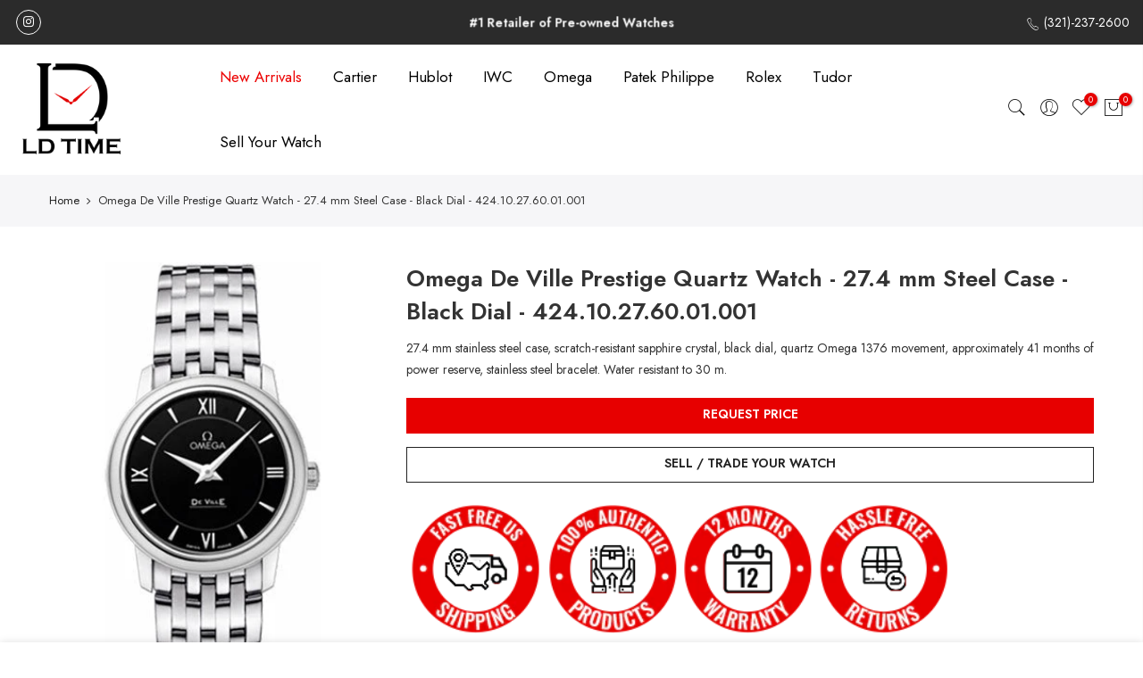

--- FILE ---
content_type: text/html; charset=utf-8
request_url: https://www.ldtimewatch.com/products/omega-de-ville-prestige-quartz-watch-27-4-mm-steel-case-black-dial-424-10-27-60-01-001
body_size: 25566
content:
<!doctype html>
<html class="no-js" lang="en">
<head>
  <meta charset="utf-8">
  <meta name="viewport" content="width=device-width, initial-scale=1, shrink-to-fit=no, user-scalable=no">
  <meta name="theme-color" content="#e70000">
  <meta name="format-detection" content="telephone=no">
  <link rel="canonical" href="https://www.ldtimewatch.com/products/omega-de-ville-prestige-quartz-watch-27-4-mm-steel-case-black-dial-424-10-27-60-01-001">
  <link rel="prefetch" as="document" href="https://www.ldtimewatch.com">
  <link rel="dns-prefetch" href="https://cdn.shopify.com" crossorigin>
  <link rel="preconnect" href="https://cdn.shopify.com" crossorigin>
  <link rel="preconnect" href="https://monorail-edge.shopifysvc.com"><link rel="dns-prefetch" href="https://fonts.googleapis.com" crossorigin>
    <link rel="preconnect" href="https://fonts.googleapis.com" crossorigin>
    <link rel="dns-prefetch" href="https://fonts.gstatic.com" crossorigin>
    <link rel="preconnect" href="https://fonts.gstatic.com" crossorigin><link rel="preload" as="style" href="//www.ldtimewatch.com/cdn/shop/t/2/assets/pre_theme.min.css?v=69872230408875862901632346746">
  <link rel="preload" as="style" href="//www.ldtimewatch.com/cdn/shop/t/2/assets/theme.css?enable_css_minification=1&v=25800607514871101271737146072"><title>Omega De Ville Prestige Quartz Watch - 27.4 mm Steel Case - Black Dial &ndash; LD Time</title><meta name="description" content="27.4 mm stainless steel case, scratch-resistant sapphire crystal, black dial, quartz Omega 1376 movement, approximately 41 months of power reserve, stainless steel bracelet. Water resistant to 30 m."><link rel="shortcut icon" type="image/png" href="//www.ldtimewatch.com/cdn/shop/files/LDTime_Favicon_32x.png?v=1632768082"><!-- social-meta-tags.liquid --><meta name="keywords" content="Omega De Ville Prestige Quartz Watch - 27.4 mm Steel Case - Black Dial - 424.10.27.60.01.001,LD Time,www.ldtimewatch.com"/><meta name="author" content="The4"><meta property="og:site_name" content="LD Time">
<meta property="og:url" content="https://www.ldtimewatch.com/products/omega-de-ville-prestige-quartz-watch-27-4-mm-steel-case-black-dial-424-10-27-60-01-001">
<meta property="og:title" content="Omega De Ville Prestige Quartz Watch - 27.4 mm Steel Case - Black Dial - 424.10.27.60.01.001">
<meta property="og:type" content="og:product">
<meta property="og:description" content="27.4 mm stainless steel case, scratch-resistant sapphire crystal, black dial, quartz Omega 1376 movement, approximately 41 months of power reserve, stainless steel bracelet. Water resistant to 30 m."><meta property="product:price:amount" content="2,245.00">
  <meta property="product:price:amount" content="USD"><meta property="og:image" content="http://www.ldtimewatch.com/cdn/shop/products/42410276001001_d02c806d-b9a5-40bf-a588-3fc0f0ce8e0e_1200x1200.jpg?v=1688743555"><meta property="og:image:secure_url" content="https://www.ldtimewatch.com/cdn/shop/products/42410276001001_d02c806d-b9a5-40bf-a588-3fc0f0ce8e0e_1200x1200.jpg?v=1688743555"><meta name="twitter:card" content="summary_large_image">
<meta name="twitter:title" content="Omega De Ville Prestige Quartz Watch - 27.4 mm Steel Case - Black Dial - 424.10.27.60.01.001">
<meta name="twitter:description" content="27.4 mm stainless steel case, scratch-resistant sapphire crystal, black dial, quartz Omega 1376 movement, approximately 41 months of power reserve, stainless steel bracelet. Water resistant to 30 m.">
<link href="//www.ldtimewatch.com/cdn/shop/t/2/assets/pre_theme.min.css?v=69872230408875862901632346746" rel="stylesheet" type="text/css" media="all" /><link rel="preload" as="script" href="//www.ldtimewatch.com/cdn/shop/t/2/assets/lazysizes.min.js?v=69261028471810094311632346735">
<link rel="preload" as="script" href="//www.ldtimewatch.com/cdn/shop/t/2/assets/nt_vendor.min.js?v=63039283586479772611632346741">
<script>document.documentElement.className = document.documentElement.className.replace('no-js', 'yes-js');const t_name = "product",designMode = false, t_cartCount = 0,ThemeNameT4='gecko',ThemeNameT42='ThemeIdT4Gecko',themeIDt4 = 127370920094,ck_hostname = 'gecko5-none',ThemeIdT4 = "true",SopEmlT4="ldtimewatch@gmail.com",ThemePuT4 = '#purchase_codet4',t_shop_currency = "USD", t_moneyFormat = "${{amount}}", t_cart_url = "\/cart",t_cartadd_url = "\/cart\/add",t_cartchange_url = "\/cart\/change", pr_re_url = "\/recommendations\/products"; try {var T4AgentNT = (navigator.userAgent.indexOf('Chrome-Lighthouse') == -1)}catch(err){var T4AgentNT = true} function onloadt4relcss(_this) {_this.onload=null;if(T4AgentNT){_this.rel='stylesheet'}} (function () {window.onpageshow = function() {if (performance.navigation.type === 2) {document.dispatchEvent(new CustomEvent('cart:refresh'))} }; })();
var T4stt_str = { 
  "PleaseChoosePrOptions":"Please select some product options before adding this product to your cart.", 
  "will_not_ship":"Will not ship until \u003cspan class=\"jsnt\"\u003e{{date}}\u003c\/span\u003e",
  "will_stock_after":"Will be in stock after \u003cspan class=\"jsnt\"\u003e{{date}}\u003c\/span\u003e",
  "replace_item_atc":"Replace item",
  "replace_item_pre":"Replace item",
  "added_to_cart": "Product was successfully added to your cart.",
  "view_cart": "View cart",
  "continue_shopping": "Continue Shopping",
  "save_js":"-[sale]%","bannerCountdown":"%D days %H:%M:%S",
  "prItemCountdown":"%D Days %H:%M:%S",
  "countdown_days":"days",
  "countdown_hours":"hr",
  "countdown_mins":"min",
  "countdown_sec":"sc",
  "multiple_rates": "We found [number_of_rates] shipping rates available for [address], starting at [rate].",
  "one_rate": "We found one shipping rate available for [address].",
  "no_rates": "Sorry, we do not ship to this destination.",
  "rate_value": "[rate_title] at [rate]",
  "agree_checkout": "You must agree with the terms and conditions of sales to check out.",
  "added_text_cp":"Compare products"
};
</script>
<link rel="preload" href="//www.ldtimewatch.com/cdn/shop/t/2/assets/style.min.css?v=131238158327136454181632346756" as="style" onload="onloadt4relcss(this)"><link href="//www.ldtimewatch.com/cdn/shop/t/2/assets/theme.css?enable_css_minification=1&amp;v=25800607514871101271737146072" rel="stylesheet" type="text/css" media="all" /><link rel="preload" href="https://fonts.googleapis.com/css?family=Jost:300,300i,400,400i,500,500i,600,600i,700,700i,800,800i&display=swap" as="style" onload="onloadt4relcss(this)"><link id="sett_clt4" rel="preload" href="//www.ldtimewatch.com/cdn/shop/t/2/assets/sett_cl.css?enable_css_minification=1&v=5740298550388578391632346753" as="style" onload="onloadt4relcss(this)"><link rel="preload" as="style" href="//www.ldtimewatch.com/cdn/shop/t/2/assets/custom.css?enable_css_minification=1&v=132283241135769672211752773393"><link href="//www.ldtimewatch.com/cdn/shop/t/2/assets/custom.css?enable_css_minification=1&amp;v=132283241135769672211752773393" rel="stylesheet" type="text/css" media="all" /><link rel="preload" href="//www.ldtimewatch.com/cdn/shop/t/2/assets/line-awesome.min.css?v=36930450349382045261632346737" as="style" onload="onloadt4relcss(this)">
<script id="js_lzt4" src="//www.ldtimewatch.com/cdn/shop/t/2/assets/lazysizes.min.js?v=69261028471810094311632346735" defer="defer"></script>
<script src="//www.ldtimewatch.com/cdn/shop/t/2/assets/nt_vendor.min.js?v=63039283586479772611632346741" defer="defer" id="js_ntt4"
  data-theme='//www.ldtimewatch.com/cdn/shop/t/2/assets/nt_theme.min.js?v=61723320065021398031632346741'
  data-stt='//www.ldtimewatch.com/cdn/shop/t/2/assets/nt_settings.js?enable_js_minification=1&v=160412306545576267001635281819'
  data-cat='//www.ldtimewatch.com/cdn/shop/t/2/assets/cat.min.js?v=140310734739805055321632346716' 
  data-sw='//www.ldtimewatch.com/cdn/shop/t/2/assets/swatch.min.js?v=78649411823816115371632346757'
  data-prjs='//www.ldtimewatch.com/cdn/shop/t/2/assets/produc.min.js?v=66856717831304081821632346746' 
  data-mail='//www.ldtimewatch.com/cdn/shop/t/2/assets/platform_mail.min.js?v=129658531127528416401632346745'
  data-my='//www.ldtimewatch.com/cdn/shop/t/2/assets/my.js?v=111603181540343972631632346738' data-cusp='//www.ldtimewatch.com/cdn/shop/t/2/assets/my.js?v=111603181540343972631632346738' data-cur='//www.ldtimewatch.com/cdn/shop/t/2/assets/my.js?v=111603181540343972631632346738' data-mdl='//www.ldtimewatch.com/cdn/shop/t/2/assets/module.min.js?v=72712877271928395091632346738'
  data-map='//www.ldtimewatch.com/cdn/shop/t/2/assets/maplace.min.js?911'
  data-time='//www.ldtimewatch.com/cdn/shop/t/2/assets/spacetime.min.js?911'
  data-ins='//www.ldtimewatch.com/cdn/shop/t/2/assets/nt_instagram.min.js?v=139140391247222617321632346740'
  data-user='//www.ldtimewatch.com/cdn/shop/t/2/assets/interactable.min.js?v=104421879164706479211632346727'
  data-add='//s7.addthis.com/js/300/addthis_widget.js#pubid=ra-56efaa05a768bd19'
  data-klaviyo='//www.klaviyo.com/media/js/public/klaviyo_subscribe.js'
  data-font='iconKalles , fakalles , Pe-icon-7-stroke , Font Awesome 5 Free:n9'
  data-fm='Jost'
  data-spcmn='//www.ldtimewatch.com/cdn/shopifycloud/storefront/assets/themes_support/shopify_common-5f594365.js'
  data-cust='//www.ldtimewatch.com/cdn/shop/t/2/assets/customerclnt.min.js?v=156813264816487175981632346719'
  data-cusjs='none'
  data-desadm='//www.ldtimewatch.com/cdn/shop/t/2/assets/des_adm.min.js?v=44479413165975604191632346720'
  data-otherryv='//www.ldtimewatch.com/cdn/shop/t/2/assets/reviewOther.js?enable_js_minification=1&v=157077235154481297451632346753'></script><script>window.performance && window.performance.mark && window.performance.mark('shopify.content_for_header.start');</script><meta id="shopify-digital-wallet" name="shopify-digital-wallet" content="/59892269214/digital_wallets/dialog">
<link rel="alternate" type="application/json+oembed" href="https://www.ldtimewatch.com/products/omega-de-ville-prestige-quartz-watch-27-4-mm-steel-case-black-dial-424-10-27-60-01-001.oembed">
<script async="async" src="/checkouts/internal/preloads.js?locale=en-US"></script>
<script id="shopify-features" type="application/json">{"accessToken":"749f4e291aa2bfc2341bf2a14a143c03","betas":["rich-media-storefront-analytics"],"domain":"www.ldtimewatch.com","predictiveSearch":true,"shopId":59892269214,"locale":"en"}</script>
<script>var Shopify = Shopify || {};
Shopify.shop = "lee-d-time.myshopify.com";
Shopify.locale = "en";
Shopify.currency = {"active":"USD","rate":"1.0"};
Shopify.country = "US";
Shopify.theme = {"name":"LD Time by OMRUs","id":127370920094,"schema_name":"Gecko","schema_version":"5.7.3","theme_store_id":null,"role":"main"};
Shopify.theme.handle = "null";
Shopify.theme.style = {"id":null,"handle":null};
Shopify.cdnHost = "www.ldtimewatch.com/cdn";
Shopify.routes = Shopify.routes || {};
Shopify.routes.root = "/";</script>
<script type="module">!function(o){(o.Shopify=o.Shopify||{}).modules=!0}(window);</script>
<script>!function(o){function n(){var o=[];function n(){o.push(Array.prototype.slice.apply(arguments))}return n.q=o,n}var t=o.Shopify=o.Shopify||{};t.loadFeatures=n(),t.autoloadFeatures=n()}(window);</script>
<script id="shop-js-analytics" type="application/json">{"pageType":"product"}</script>
<script defer="defer" async type="module" src="//www.ldtimewatch.com/cdn/shopifycloud/shop-js/modules/v2/client.init-shop-cart-sync_C5BV16lS.en.esm.js"></script>
<script defer="defer" async type="module" src="//www.ldtimewatch.com/cdn/shopifycloud/shop-js/modules/v2/chunk.common_CygWptCX.esm.js"></script>
<script type="module">
  await import("//www.ldtimewatch.com/cdn/shopifycloud/shop-js/modules/v2/client.init-shop-cart-sync_C5BV16lS.en.esm.js");
await import("//www.ldtimewatch.com/cdn/shopifycloud/shop-js/modules/v2/chunk.common_CygWptCX.esm.js");

  window.Shopify.SignInWithShop?.initShopCartSync?.({"fedCMEnabled":true,"windoidEnabled":true});

</script>
<script>(function() {
  var isLoaded = false;
  function asyncLoad() {
    if (isLoaded) return;
    isLoaded = true;
    var urls = ["https:\/\/cdn.shopify.com\/s\/files\/1\/0598\/9226\/9214\/t\/2\/assets\/globo.formbuilder.init.js?v=1634164081\u0026shop=lee-d-time.myshopify.com"];
    for (var i = 0; i < urls.length; i++) {
      var s = document.createElement('script');
      s.type = 'text/javascript';
      s.async = true;
      s.src = urls[i];
      var x = document.getElementsByTagName('script')[0];
      x.parentNode.insertBefore(s, x);
    }
  };
  if(window.attachEvent) {
    window.attachEvent('onload', asyncLoad);
  } else {
    window.addEventListener('load', asyncLoad, false);
  }
})();</script>
<script id="__st">var __st={"a":59892269214,"offset":-18000,"reqid":"286e82a4-9ed2-417a-92f9-1786c7a35347-1768632410","pageurl":"www.ldtimewatch.com\/products\/omega-de-ville-prestige-quartz-watch-27-4-mm-steel-case-black-dial-424-10-27-60-01-001","u":"c4f5d2b59fa7","p":"product","rtyp":"product","rid":7104507773086};</script>
<script>window.ShopifyPaypalV4VisibilityTracking = true;</script>
<script id="captcha-bootstrap">!function(){'use strict';const t='contact',e='account',n='new_comment',o=[[t,t],['blogs',n],['comments',n],[t,'customer']],c=[[e,'customer_login'],[e,'guest_login'],[e,'recover_customer_password'],[e,'create_customer']],r=t=>t.map((([t,e])=>`form[action*='/${t}']:not([data-nocaptcha='true']) input[name='form_type'][value='${e}']`)).join(','),a=t=>()=>t?[...document.querySelectorAll(t)].map((t=>t.form)):[];function s(){const t=[...o],e=r(t);return a(e)}const i='password',u='form_key',d=['recaptcha-v3-token','g-recaptcha-response','h-captcha-response',i],f=()=>{try{return window.sessionStorage}catch{return}},m='__shopify_v',_=t=>t.elements[u];function p(t,e,n=!1){try{const o=window.sessionStorage,c=JSON.parse(o.getItem(e)),{data:r}=function(t){const{data:e,action:n}=t;return t[m]||n?{data:e,action:n}:{data:t,action:n}}(c);for(const[e,n]of Object.entries(r))t.elements[e]&&(t.elements[e].value=n);n&&o.removeItem(e)}catch(o){console.error('form repopulation failed',{error:o})}}const l='form_type',E='cptcha';function T(t){t.dataset[E]=!0}const w=window,h=w.document,L='Shopify',v='ce_forms',y='captcha';let A=!1;((t,e)=>{const n=(g='f06e6c50-85a8-45c8-87d0-21a2b65856fe',I='https://cdn.shopify.com/shopifycloud/storefront-forms-hcaptcha/ce_storefront_forms_captcha_hcaptcha.v1.5.2.iife.js',D={infoText:'Protected by hCaptcha',privacyText:'Privacy',termsText:'Terms'},(t,e,n)=>{const o=w[L][v],c=o.bindForm;if(c)return c(t,g,e,D).then(n);var r;o.q.push([[t,g,e,D],n]),r=I,A||(h.body.append(Object.assign(h.createElement('script'),{id:'captcha-provider',async:!0,src:r})),A=!0)});var g,I,D;w[L]=w[L]||{},w[L][v]=w[L][v]||{},w[L][v].q=[],w[L][y]=w[L][y]||{},w[L][y].protect=function(t,e){n(t,void 0,e),T(t)},Object.freeze(w[L][y]),function(t,e,n,w,h,L){const[v,y,A,g]=function(t,e,n){const i=e?o:[],u=t?c:[],d=[...i,...u],f=r(d),m=r(i),_=r(d.filter((([t,e])=>n.includes(e))));return[a(f),a(m),a(_),s()]}(w,h,L),I=t=>{const e=t.target;return e instanceof HTMLFormElement?e:e&&e.form},D=t=>v().includes(t);t.addEventListener('submit',(t=>{const e=I(t);if(!e)return;const n=D(e)&&!e.dataset.hcaptchaBound&&!e.dataset.recaptchaBound,o=_(e),c=g().includes(e)&&(!o||!o.value);(n||c)&&t.preventDefault(),c&&!n&&(function(t){try{if(!f())return;!function(t){const e=f();if(!e)return;const n=_(t);if(!n)return;const o=n.value;o&&e.removeItem(o)}(t);const e=Array.from(Array(32),(()=>Math.random().toString(36)[2])).join('');!function(t,e){_(t)||t.append(Object.assign(document.createElement('input'),{type:'hidden',name:u})),t.elements[u].value=e}(t,e),function(t,e){const n=f();if(!n)return;const o=[...t.querySelectorAll(`input[type='${i}']`)].map((({name:t})=>t)),c=[...d,...o],r={};for(const[a,s]of new FormData(t).entries())c.includes(a)||(r[a]=s);n.setItem(e,JSON.stringify({[m]:1,action:t.action,data:r}))}(t,e)}catch(e){console.error('failed to persist form',e)}}(e),e.submit())}));const S=(t,e)=>{t&&!t.dataset[E]&&(n(t,e.some((e=>e===t))),T(t))};for(const o of['focusin','change'])t.addEventListener(o,(t=>{const e=I(t);D(e)&&S(e,y())}));const B=e.get('form_key'),M=e.get(l),P=B&&M;t.addEventListener('DOMContentLoaded',(()=>{const t=y();if(P)for(const e of t)e.elements[l].value===M&&p(e,B);[...new Set([...A(),...v().filter((t=>'true'===t.dataset.shopifyCaptcha))])].forEach((e=>S(e,t)))}))}(h,new URLSearchParams(w.location.search),n,t,e,['guest_login'])})(!0,!0)}();</script>
<script integrity="sha256-4kQ18oKyAcykRKYeNunJcIwy7WH5gtpwJnB7kiuLZ1E=" data-source-attribution="shopify.loadfeatures" defer="defer" src="//www.ldtimewatch.com/cdn/shopifycloud/storefront/assets/storefront/load_feature-a0a9edcb.js" crossorigin="anonymous"></script>
<script data-source-attribution="shopify.dynamic_checkout.dynamic.init">var Shopify=Shopify||{};Shopify.PaymentButton=Shopify.PaymentButton||{isStorefrontPortableWallets:!0,init:function(){window.Shopify.PaymentButton.init=function(){};var t=document.createElement("script");t.src="https://www.ldtimewatch.com/cdn/shopifycloud/portable-wallets/latest/portable-wallets.en.js",t.type="module",document.head.appendChild(t)}};
</script>
<script data-source-attribution="shopify.dynamic_checkout.buyer_consent">
  function portableWalletsHideBuyerConsent(e){var t=document.getElementById("shopify-buyer-consent"),n=document.getElementById("shopify-subscription-policy-button");t&&n&&(t.classList.add("hidden"),t.setAttribute("aria-hidden","true"),n.removeEventListener("click",e))}function portableWalletsShowBuyerConsent(e){var t=document.getElementById("shopify-buyer-consent"),n=document.getElementById("shopify-subscription-policy-button");t&&n&&(t.classList.remove("hidden"),t.removeAttribute("aria-hidden"),n.addEventListener("click",e))}window.Shopify?.PaymentButton&&(window.Shopify.PaymentButton.hideBuyerConsent=portableWalletsHideBuyerConsent,window.Shopify.PaymentButton.showBuyerConsent=portableWalletsShowBuyerConsent);
</script>
<script data-source-attribution="shopify.dynamic_checkout.cart.bootstrap">document.addEventListener("DOMContentLoaded",(function(){function t(){return document.querySelector("shopify-accelerated-checkout-cart, shopify-accelerated-checkout")}if(t())Shopify.PaymentButton.init();else{new MutationObserver((function(e,n){t()&&(Shopify.PaymentButton.init(),n.disconnect())})).observe(document.body,{childList:!0,subtree:!0})}}));
</script>

<script>window.performance && window.performance.mark && window.performance.mark('shopify.content_for_header.end');</script>

<script>
	var Globo = Globo || {};
    var globoFormbuilderRecaptchaInit = function(){};
    Globo.FormBuilder = Globo.FormBuilder || {};
    Globo.FormBuilder.url = "https://form.globosoftware.net";
    Globo.FormBuilder.shop = {
        settings : {
            reCaptcha : {
                siteKey : ''
            },
            hideWaterMark : false,
            encryptionFormId : false,
            copyright: 'Powered by Globo <a href="https://apps.shopify.com/form-builder-contact-form" target="_blank">Form</a>',
            scrollTop: true
        },
        pricing:{
            features:{
                fileUpload : 2,
                removeCopyright : false,
                bulkOrderForm: false,
                cartForm: false,
            }
        },
        configuration: {
            money_format:  "${{amount}}"
        },
        encryption_form_id : false
    };
    Globo.FormBuilder.forms = [];

    
    Globo.FormBuilder.page = {
        title : document.title,
        href : window.location.href,
        type: "product"
    };
    Globo.FormBuilder.assetFormUrls = [];
            Globo.FormBuilder.assetFormUrls[62290] = "//www.ldtimewatch.com/cdn/shop/t/2/assets/globo.formbuilder.data.62290.js?v=42036768535668213931642623354";
            
</script>

<link rel="preload" href="//www.ldtimewatch.com/cdn/shop/t/2/assets/globo.formbuilder.css?v=41083919034925090011642623357" as="style" onload="this.onload=null;this.rel='stylesheet'">
<noscript><link rel="stylesheet" href="//www.ldtimewatch.com/cdn/shop/t/2/assets/globo.formbuilder.css?v=41083919034925090011642623357"></noscript>
<link rel="stylesheet" href="//www.ldtimewatch.com/cdn/shop/t/2/assets/globo.formbuilder.css?v=41083919034925090011642623357">


<script>
    Globo.FormBuilder.__webpack_public_path__ = "//www.ldtimewatch.com/cdn/shop/t/2/assets/"
</script>
<script src="//www.ldtimewatch.com/cdn/shop/t/2/assets/globo.formbuilder.index.js?v=165539173697717502181641910787" defer></script>

  <script async src="https://disablerightclick.upsell-apps.com/script_tag.js?shop=lee-d-time.myshopify.com"></script>
<div id="shopify-section-filter-menu-settings" class="shopify-section"><style type="text/css">
/*  Filter Menu Color and Image Section CSS */</style>
<link href="//www.ldtimewatch.com/cdn/shop/t/2/assets/filter-menu.scss.css?v=141943731093852436751696026318" rel="stylesheet" type="text/css" media="all" />
<script src="//www.ldtimewatch.com/cdn/shop/t/2/assets/filter-menu.js?v=98492870816154098061675104997" type="text/javascript"></script>





</div>

  <!-- Google tag (gtag.js) -->
<script async src="https://www.googletagmanager.com/gtag/js?id=G-XLW1Y72RR2"></script>
<script>
  window.dataLayer = window.dataLayer || [];
  function gtag(){dataLayer.push(arguments);}
  gtag('js', new Date());

  gtag('config', 'G-XLW1Y72RR2');
</script>

<meta name="google-site-verification" content="a2SuhuAnNe33vLI4Ef0ioc3MFtT3R6rFP1EOjbEASqc" />
  
<link href="https://monorail-edge.shopifysvc.com" rel="dns-prefetch">
<script>(function(){if ("sendBeacon" in navigator && "performance" in window) {try {var session_token_from_headers = performance.getEntriesByType('navigation')[0].serverTiming.find(x => x.name == '_s').description;} catch {var session_token_from_headers = undefined;}var session_cookie_matches = document.cookie.match(/_shopify_s=([^;]*)/);var session_token_from_cookie = session_cookie_matches && session_cookie_matches.length === 2 ? session_cookie_matches[1] : "";var session_token = session_token_from_headers || session_token_from_cookie || "";function handle_abandonment_event(e) {var entries = performance.getEntries().filter(function(entry) {return /monorail-edge.shopifysvc.com/.test(entry.name);});if (!window.abandonment_tracked && entries.length === 0) {window.abandonment_tracked = true;var currentMs = Date.now();var navigation_start = performance.timing.navigationStart;var payload = {shop_id: 59892269214,url: window.location.href,navigation_start,duration: currentMs - navigation_start,session_token,page_type: "product"};window.navigator.sendBeacon("https://monorail-edge.shopifysvc.com/v1/produce", JSON.stringify({schema_id: "online_store_buyer_site_abandonment/1.1",payload: payload,metadata: {event_created_at_ms: currentMs,event_sent_at_ms: currentMs}}));}}window.addEventListener('pagehide', handle_abandonment_event);}}());</script>
<script id="web-pixels-manager-setup">(function e(e,d,r,n,o){if(void 0===o&&(o={}),!Boolean(null===(a=null===(i=window.Shopify)||void 0===i?void 0:i.analytics)||void 0===a?void 0:a.replayQueue)){var i,a;window.Shopify=window.Shopify||{};var t=window.Shopify;t.analytics=t.analytics||{};var s=t.analytics;s.replayQueue=[],s.publish=function(e,d,r){return s.replayQueue.push([e,d,r]),!0};try{self.performance.mark("wpm:start")}catch(e){}var l=function(){var e={modern:/Edge?\/(1{2}[4-9]|1[2-9]\d|[2-9]\d{2}|\d{4,})\.\d+(\.\d+|)|Firefox\/(1{2}[4-9]|1[2-9]\d|[2-9]\d{2}|\d{4,})\.\d+(\.\d+|)|Chrom(ium|e)\/(9{2}|\d{3,})\.\d+(\.\d+|)|(Maci|X1{2}).+ Version\/(15\.\d+|(1[6-9]|[2-9]\d|\d{3,})\.\d+)([,.]\d+|)( \(\w+\)|)( Mobile\/\w+|) Safari\/|Chrome.+OPR\/(9{2}|\d{3,})\.\d+\.\d+|(CPU[ +]OS|iPhone[ +]OS|CPU[ +]iPhone|CPU IPhone OS|CPU iPad OS)[ +]+(15[._]\d+|(1[6-9]|[2-9]\d|\d{3,})[._]\d+)([._]\d+|)|Android:?[ /-](13[3-9]|1[4-9]\d|[2-9]\d{2}|\d{4,})(\.\d+|)(\.\d+|)|Android.+Firefox\/(13[5-9]|1[4-9]\d|[2-9]\d{2}|\d{4,})\.\d+(\.\d+|)|Android.+Chrom(ium|e)\/(13[3-9]|1[4-9]\d|[2-9]\d{2}|\d{4,})\.\d+(\.\d+|)|SamsungBrowser\/([2-9]\d|\d{3,})\.\d+/,legacy:/Edge?\/(1[6-9]|[2-9]\d|\d{3,})\.\d+(\.\d+|)|Firefox\/(5[4-9]|[6-9]\d|\d{3,})\.\d+(\.\d+|)|Chrom(ium|e)\/(5[1-9]|[6-9]\d|\d{3,})\.\d+(\.\d+|)([\d.]+$|.*Safari\/(?![\d.]+ Edge\/[\d.]+$))|(Maci|X1{2}).+ Version\/(10\.\d+|(1[1-9]|[2-9]\d|\d{3,})\.\d+)([,.]\d+|)( \(\w+\)|)( Mobile\/\w+|) Safari\/|Chrome.+OPR\/(3[89]|[4-9]\d|\d{3,})\.\d+\.\d+|(CPU[ +]OS|iPhone[ +]OS|CPU[ +]iPhone|CPU IPhone OS|CPU iPad OS)[ +]+(10[._]\d+|(1[1-9]|[2-9]\d|\d{3,})[._]\d+)([._]\d+|)|Android:?[ /-](13[3-9]|1[4-9]\d|[2-9]\d{2}|\d{4,})(\.\d+|)(\.\d+|)|Mobile Safari.+OPR\/([89]\d|\d{3,})\.\d+\.\d+|Android.+Firefox\/(13[5-9]|1[4-9]\d|[2-9]\d{2}|\d{4,})\.\d+(\.\d+|)|Android.+Chrom(ium|e)\/(13[3-9]|1[4-9]\d|[2-9]\d{2}|\d{4,})\.\d+(\.\d+|)|Android.+(UC? ?Browser|UCWEB|U3)[ /]?(15\.([5-9]|\d{2,})|(1[6-9]|[2-9]\d|\d{3,})\.\d+)\.\d+|SamsungBrowser\/(5\.\d+|([6-9]|\d{2,})\.\d+)|Android.+MQ{2}Browser\/(14(\.(9|\d{2,})|)|(1[5-9]|[2-9]\d|\d{3,})(\.\d+|))(\.\d+|)|K[Aa][Ii]OS\/(3\.\d+|([4-9]|\d{2,})\.\d+)(\.\d+|)/},d=e.modern,r=e.legacy,n=navigator.userAgent;return n.match(d)?"modern":n.match(r)?"legacy":"unknown"}(),u="modern"===l?"modern":"legacy",c=(null!=n?n:{modern:"",legacy:""})[u],f=function(e){return[e.baseUrl,"/wpm","/b",e.hashVersion,"modern"===e.buildTarget?"m":"l",".js"].join("")}({baseUrl:d,hashVersion:r,buildTarget:u}),m=function(e){var d=e.version,r=e.bundleTarget,n=e.surface,o=e.pageUrl,i=e.monorailEndpoint;return{emit:function(e){var a=e.status,t=e.errorMsg,s=(new Date).getTime(),l=JSON.stringify({metadata:{event_sent_at_ms:s},events:[{schema_id:"web_pixels_manager_load/3.1",payload:{version:d,bundle_target:r,page_url:o,status:a,surface:n,error_msg:t},metadata:{event_created_at_ms:s}}]});if(!i)return console&&console.warn&&console.warn("[Web Pixels Manager] No Monorail endpoint provided, skipping logging."),!1;try{return self.navigator.sendBeacon.bind(self.navigator)(i,l)}catch(e){}var u=new XMLHttpRequest;try{return u.open("POST",i,!0),u.setRequestHeader("Content-Type","text/plain"),u.send(l),!0}catch(e){return console&&console.warn&&console.warn("[Web Pixels Manager] Got an unhandled error while logging to Monorail."),!1}}}}({version:r,bundleTarget:l,surface:e.surface,pageUrl:self.location.href,monorailEndpoint:e.monorailEndpoint});try{o.browserTarget=l,function(e){var d=e.src,r=e.async,n=void 0===r||r,o=e.onload,i=e.onerror,a=e.sri,t=e.scriptDataAttributes,s=void 0===t?{}:t,l=document.createElement("script"),u=document.querySelector("head"),c=document.querySelector("body");if(l.async=n,l.src=d,a&&(l.integrity=a,l.crossOrigin="anonymous"),s)for(var f in s)if(Object.prototype.hasOwnProperty.call(s,f))try{l.dataset[f]=s[f]}catch(e){}if(o&&l.addEventListener("load",o),i&&l.addEventListener("error",i),u)u.appendChild(l);else{if(!c)throw new Error("Did not find a head or body element to append the script");c.appendChild(l)}}({src:f,async:!0,onload:function(){if(!function(){var e,d;return Boolean(null===(d=null===(e=window.Shopify)||void 0===e?void 0:e.analytics)||void 0===d?void 0:d.initialized)}()){var d=window.webPixelsManager.init(e)||void 0;if(d){var r=window.Shopify.analytics;r.replayQueue.forEach((function(e){var r=e[0],n=e[1],o=e[2];d.publishCustomEvent(r,n,o)})),r.replayQueue=[],r.publish=d.publishCustomEvent,r.visitor=d.visitor,r.initialized=!0}}},onerror:function(){return m.emit({status:"failed",errorMsg:"".concat(f," has failed to load")})},sri:function(e){var d=/^sha384-[A-Za-z0-9+/=]+$/;return"string"==typeof e&&d.test(e)}(c)?c:"",scriptDataAttributes:o}),m.emit({status:"loading"})}catch(e){m.emit({status:"failed",errorMsg:(null==e?void 0:e.message)||"Unknown error"})}}})({shopId: 59892269214,storefrontBaseUrl: "https://www.ldtimewatch.com",extensionsBaseUrl: "https://extensions.shopifycdn.com/cdn/shopifycloud/web-pixels-manager",monorailEndpoint: "https://monorail-edge.shopifysvc.com/unstable/produce_batch",surface: "storefront-renderer",enabledBetaFlags: ["2dca8a86"],webPixelsConfigList: [{"id":"shopify-app-pixel","configuration":"{}","eventPayloadVersion":"v1","runtimeContext":"STRICT","scriptVersion":"0450","apiClientId":"shopify-pixel","type":"APP","privacyPurposes":["ANALYTICS","MARKETING"]},{"id":"shopify-custom-pixel","eventPayloadVersion":"v1","runtimeContext":"LAX","scriptVersion":"0450","apiClientId":"shopify-pixel","type":"CUSTOM","privacyPurposes":["ANALYTICS","MARKETING"]}],isMerchantRequest: false,initData: {"shop":{"name":"LD Time","paymentSettings":{"currencyCode":"USD"},"myshopifyDomain":"lee-d-time.myshopify.com","countryCode":"US","storefrontUrl":"https:\/\/www.ldtimewatch.com"},"customer":null,"cart":null,"checkout":null,"productVariants":[{"price":{"amount":2245.0,"currencyCode":"USD"},"product":{"title":"Omega De Ville Prestige Quartz Watch - 27.4 mm Steel Case - Black Dial - 424.10.27.60.01.001","vendor":"LDTime","id":"7104507773086","untranslatedTitle":"Omega De Ville Prestige Quartz Watch - 27.4 mm Steel Case - Black Dial - 424.10.27.60.01.001","url":"\/products\/omega-de-ville-prestige-quartz-watch-27-4-mm-steel-case-black-dial-424-10-27-60-01-001","type":""},"id":"41319799816350","image":{"src":"\/\/www.ldtimewatch.com\/cdn\/shop\/products\/42410276001001_d02c806d-b9a5-40bf-a588-3fc0f0ce8e0e.jpg?v=1688743555"},"sku":"424.10.27.60.01.001","title":"Default Title","untranslatedTitle":"Default Title"}],"purchasingCompany":null},},"https://www.ldtimewatch.com/cdn","fcfee988w5aeb613cpc8e4bc33m6693e112",{"modern":"","legacy":""},{"shopId":"59892269214","storefrontBaseUrl":"https:\/\/www.ldtimewatch.com","extensionBaseUrl":"https:\/\/extensions.shopifycdn.com\/cdn\/shopifycloud\/web-pixels-manager","surface":"storefront-renderer","enabledBetaFlags":"[\"2dca8a86\"]","isMerchantRequest":"false","hashVersion":"fcfee988w5aeb613cpc8e4bc33m6693e112","publish":"custom","events":"[[\"page_viewed\",{}],[\"product_viewed\",{\"productVariant\":{\"price\":{\"amount\":2245.0,\"currencyCode\":\"USD\"},\"product\":{\"title\":\"Omega De Ville Prestige Quartz Watch - 27.4 mm Steel Case - Black Dial - 424.10.27.60.01.001\",\"vendor\":\"LDTime\",\"id\":\"7104507773086\",\"untranslatedTitle\":\"Omega De Ville Prestige Quartz Watch - 27.4 mm Steel Case - Black Dial - 424.10.27.60.01.001\",\"url\":\"\/products\/omega-de-ville-prestige-quartz-watch-27-4-mm-steel-case-black-dial-424-10-27-60-01-001\",\"type\":\"\"},\"id\":\"41319799816350\",\"image\":{\"src\":\"\/\/www.ldtimewatch.com\/cdn\/shop\/products\/42410276001001_d02c806d-b9a5-40bf-a588-3fc0f0ce8e0e.jpg?v=1688743555\"},\"sku\":\"424.10.27.60.01.001\",\"title\":\"Default Title\",\"untranslatedTitle\":\"Default Title\"}}]]"});</script><script>
  window.ShopifyAnalytics = window.ShopifyAnalytics || {};
  window.ShopifyAnalytics.meta = window.ShopifyAnalytics.meta || {};
  window.ShopifyAnalytics.meta.currency = 'USD';
  var meta = {"product":{"id":7104507773086,"gid":"gid:\/\/shopify\/Product\/7104507773086","vendor":"LDTime","type":"","handle":"omega-de-ville-prestige-quartz-watch-27-4-mm-steel-case-black-dial-424-10-27-60-01-001","variants":[{"id":41319799816350,"price":224500,"name":"Omega De Ville Prestige Quartz Watch - 27.4 mm Steel Case - Black Dial - 424.10.27.60.01.001","public_title":null,"sku":"424.10.27.60.01.001"}],"remote":false},"page":{"pageType":"product","resourceType":"product","resourceId":7104507773086,"requestId":"286e82a4-9ed2-417a-92f9-1786c7a35347-1768632410"}};
  for (var attr in meta) {
    window.ShopifyAnalytics.meta[attr] = meta[attr];
  }
</script>
<script class="analytics">
  (function () {
    var customDocumentWrite = function(content) {
      var jquery = null;

      if (window.jQuery) {
        jquery = window.jQuery;
      } else if (window.Checkout && window.Checkout.$) {
        jquery = window.Checkout.$;
      }

      if (jquery) {
        jquery('body').append(content);
      }
    };

    var hasLoggedConversion = function(token) {
      if (token) {
        return document.cookie.indexOf('loggedConversion=' + token) !== -1;
      }
      return false;
    }

    var setCookieIfConversion = function(token) {
      if (token) {
        var twoMonthsFromNow = new Date(Date.now());
        twoMonthsFromNow.setMonth(twoMonthsFromNow.getMonth() + 2);

        document.cookie = 'loggedConversion=' + token + '; expires=' + twoMonthsFromNow;
      }
    }

    var trekkie = window.ShopifyAnalytics.lib = window.trekkie = window.trekkie || [];
    if (trekkie.integrations) {
      return;
    }
    trekkie.methods = [
      'identify',
      'page',
      'ready',
      'track',
      'trackForm',
      'trackLink'
    ];
    trekkie.factory = function(method) {
      return function() {
        var args = Array.prototype.slice.call(arguments);
        args.unshift(method);
        trekkie.push(args);
        return trekkie;
      };
    };
    for (var i = 0; i < trekkie.methods.length; i++) {
      var key = trekkie.methods[i];
      trekkie[key] = trekkie.factory(key);
    }
    trekkie.load = function(config) {
      trekkie.config = config || {};
      trekkie.config.initialDocumentCookie = document.cookie;
      var first = document.getElementsByTagName('script')[0];
      var script = document.createElement('script');
      script.type = 'text/javascript';
      script.onerror = function(e) {
        var scriptFallback = document.createElement('script');
        scriptFallback.type = 'text/javascript';
        scriptFallback.onerror = function(error) {
                var Monorail = {
      produce: function produce(monorailDomain, schemaId, payload) {
        var currentMs = new Date().getTime();
        var event = {
          schema_id: schemaId,
          payload: payload,
          metadata: {
            event_created_at_ms: currentMs,
            event_sent_at_ms: currentMs
          }
        };
        return Monorail.sendRequest("https://" + monorailDomain + "/v1/produce", JSON.stringify(event));
      },
      sendRequest: function sendRequest(endpointUrl, payload) {
        // Try the sendBeacon API
        if (window && window.navigator && typeof window.navigator.sendBeacon === 'function' && typeof window.Blob === 'function' && !Monorail.isIos12()) {
          var blobData = new window.Blob([payload], {
            type: 'text/plain'
          });

          if (window.navigator.sendBeacon(endpointUrl, blobData)) {
            return true;
          } // sendBeacon was not successful

        } // XHR beacon

        var xhr = new XMLHttpRequest();

        try {
          xhr.open('POST', endpointUrl);
          xhr.setRequestHeader('Content-Type', 'text/plain');
          xhr.send(payload);
        } catch (e) {
          console.log(e);
        }

        return false;
      },
      isIos12: function isIos12() {
        return window.navigator.userAgent.lastIndexOf('iPhone; CPU iPhone OS 12_') !== -1 || window.navigator.userAgent.lastIndexOf('iPad; CPU OS 12_') !== -1;
      }
    };
    Monorail.produce('monorail-edge.shopifysvc.com',
      'trekkie_storefront_load_errors/1.1',
      {shop_id: 59892269214,
      theme_id: 127370920094,
      app_name: "storefront",
      context_url: window.location.href,
      source_url: "//www.ldtimewatch.com/cdn/s/trekkie.storefront.cd680fe47e6c39ca5d5df5f0a32d569bc48c0f27.min.js"});

        };
        scriptFallback.async = true;
        scriptFallback.src = '//www.ldtimewatch.com/cdn/s/trekkie.storefront.cd680fe47e6c39ca5d5df5f0a32d569bc48c0f27.min.js';
        first.parentNode.insertBefore(scriptFallback, first);
      };
      script.async = true;
      script.src = '//www.ldtimewatch.com/cdn/s/trekkie.storefront.cd680fe47e6c39ca5d5df5f0a32d569bc48c0f27.min.js';
      first.parentNode.insertBefore(script, first);
    };
    trekkie.load(
      {"Trekkie":{"appName":"storefront","development":false,"defaultAttributes":{"shopId":59892269214,"isMerchantRequest":null,"themeId":127370920094,"themeCityHash":"1509455312164534911","contentLanguage":"en","currency":"USD","eventMetadataId":"6de58fbc-e570-4a28-b89e-4aa9a608ed9d"},"isServerSideCookieWritingEnabled":true,"monorailRegion":"shop_domain","enabledBetaFlags":["65f19447"]},"Session Attribution":{},"S2S":{"facebookCapiEnabled":false,"source":"trekkie-storefront-renderer","apiClientId":580111}}
    );

    var loaded = false;
    trekkie.ready(function() {
      if (loaded) return;
      loaded = true;

      window.ShopifyAnalytics.lib = window.trekkie;

      var originalDocumentWrite = document.write;
      document.write = customDocumentWrite;
      try { window.ShopifyAnalytics.merchantGoogleAnalytics.call(this); } catch(error) {};
      document.write = originalDocumentWrite;

      window.ShopifyAnalytics.lib.page(null,{"pageType":"product","resourceType":"product","resourceId":7104507773086,"requestId":"286e82a4-9ed2-417a-92f9-1786c7a35347-1768632410","shopifyEmitted":true});

      var match = window.location.pathname.match(/checkouts\/(.+)\/(thank_you|post_purchase)/)
      var token = match? match[1]: undefined;
      if (!hasLoggedConversion(token)) {
        setCookieIfConversion(token);
        window.ShopifyAnalytics.lib.track("Viewed Product",{"currency":"USD","variantId":41319799816350,"productId":7104507773086,"productGid":"gid:\/\/shopify\/Product\/7104507773086","name":"Omega De Ville Prestige Quartz Watch - 27.4 mm Steel Case - Black Dial - 424.10.27.60.01.001","price":"2245.00","sku":"424.10.27.60.01.001","brand":"LDTime","variant":null,"category":"","nonInteraction":true,"remote":false},undefined,undefined,{"shopifyEmitted":true});
      window.ShopifyAnalytics.lib.track("monorail:\/\/trekkie_storefront_viewed_product\/1.1",{"currency":"USD","variantId":41319799816350,"productId":7104507773086,"productGid":"gid:\/\/shopify\/Product\/7104507773086","name":"Omega De Ville Prestige Quartz Watch - 27.4 mm Steel Case - Black Dial - 424.10.27.60.01.001","price":"2245.00","sku":"424.10.27.60.01.001","brand":"LDTime","variant":null,"category":"","nonInteraction":true,"remote":false,"referer":"https:\/\/www.ldtimewatch.com\/products\/omega-de-ville-prestige-quartz-watch-27-4-mm-steel-case-black-dial-424-10-27-60-01-001"});
      }
    });


        var eventsListenerScript = document.createElement('script');
        eventsListenerScript.async = true;
        eventsListenerScript.src = "//www.ldtimewatch.com/cdn/shopifycloud/storefront/assets/shop_events_listener-3da45d37.js";
        document.getElementsByTagName('head')[0].appendChild(eventsListenerScript);

})();</script>
<script
  defer
  src="https://www.ldtimewatch.com/cdn/shopifycloud/perf-kit/shopify-perf-kit-3.0.4.min.js"
  data-application="storefront-renderer"
  data-shop-id="59892269214"
  data-render-region="gcp-us-central1"
  data-page-type="product"
  data-theme-instance-id="127370920094"
  data-theme-name="Gecko"
  data-theme-version="5.7.3"
  data-monorail-region="shop_domain"
  data-resource-timing-sampling-rate="10"
  data-shs="true"
  data-shs-beacon="true"
  data-shs-export-with-fetch="true"
  data-shs-logs-sample-rate="1"
  data-shs-beacon-endpoint="https://www.ldtimewatch.com/api/collect"
></script>
</head>
<body class="gecko-5_0_0 lazy_icons min_cqty_0 btnt4_style_1 zoom_tp_2 css_scrollbar template-product js_search_true cart_pos_side gecko_toolbar_true hover_img2 swatch_style_rounded swatch_list_size_small label_style_rectangular wrapper_full_width header_full_true header_sticky_true hide_scrolld_false des_header_3 h_transparent_false h_tr_top_false h_banner_false top_bar_true catalog_mode_false cat_sticky_false prs_bordered_grid_2 prs_sw_limit_false search_pos_canvas t4_compare_false dark_mode_false h_chan_space_false type_quickview_2 t4_cart_count_0  lazyloadt4s rtl_false"><a class="in-page-link visually-hidden skip-link" href="#nt_content">Skip to content</a>
<div id="ld_cl_bar" class="op__0 pe_none"></div><div id="nt_wrapper"><header id="ntheader" class="ntheader header_3 h_icon_pegk"><div class="ntheader_wrapper pr z_200"><div id="shopify-section-header_top" class="shopify-section type_carousel"><div class="h__top bgbl pt__10 pb__10 fs__12 flex fl_center al_center"><div class="container">
   <div class="row al_center"><div class="col-lg-4 col-12 tc tl_lg col-md-12 dn_true_1024"><div class="nt-social border_true black_false"><a data-no-instant rel="noopener noreferrer nofollow" href="https://www.instagram.com/ld_time_" target="_blank" class="instagram cb ttip_nt tooltip_bottom_right"><span class="tt_txt">Follow on Instagram</span><i class="facl facl-instagram"></i></a></div>

</div><div class="col-lg-4 col-12 tc col-md-12 dn_false_1024"><div class="header-text">
               <div class="row nt_slider js_carousel" data-flickity='{ "fade":1,"cellAlign": "center","imagesLoaded": 0,"lazyLoad": 0,"freeScroll": 0,"wrapAround": true,"autoPlay" : 2500.0,"pauseAutoPlayOnHover" : true, "rightToLeft": false, "prevNextButtons": false,"pageDots": false, "contain" : 1,"adaptiveHeight" : 1,"dragThreshold" : 5,"percentPosition": 1 }'><div class="col-12 item_slide_ht"><p><strong>Hand-Curated Luxury Watch Selection - </strong><a href="https://lee-d-time.myshopify.com/collections/all?sort_by=created-descending" title="https://lee-d-time.myshopify.com/collections/all?sort_by=created-descending"><strong>Shop Now</strong></a><strong>!</p></div><div class="col-12 item_slide_ht"><p></strong><strong>#1 Retailer of Pre-owned Watches</p></div><div class="col-12 item_slide_ht"><p></strong><strong>Fast Free Same Day Shipping</p></div><div class="col-12 item_slide_ht"><p></strong><strong>Unlimited Choices - Dozens of Brands</p></div><div class="col-12 item_slide_ht"><p></strong><strong>Delivering Watches In 'Like New' Condition</strong></p></div></div>
             </div></div><div class="col-lg-4 col-12 tc col-md-12 tr_lg dn_false_1024"><div class="header-text"><a href="tel:(321)-237-2600"><p><i class="pegk pe-7s-call"></i> <span>(321)-237-2600 </span></p></a></div></div></div>
</div></div><style data-shopify>.h__top {min-height:50px;font-size:14px;}.h__top{ background-color: #2b2b2b;color:#ffffff } .header-text >.cg,.h__top .nt_currency,.h__top .header-text a,.h__top .nt-social .cb { color:#ffffff  } .h__top .cr,a[title="#cr"],.h__top .header-text a[title="#cr"] { color:#ffffff  } .header-text >a:not(.cg),.dark_mode_true .header-text>a:not(.cg) { color:#ffcb2e  }</style></div><div id="shopify-section-header_3" class="shopify-section sp_header_mid"><div class="header__mid"><div class="container">
     <div class="row al_center css_h_se">
        <div class="col-md-4 col-3 dn_lg"><a href="/" data-id='#nt_menu_canvas' class="push_side push-menu-btn  lh__1 flex al_center"><svg xmlns="http://www.w3.org/2000/svg" width="30" height="16" viewBox="0 0 30 16"><rect width="30" height="1.5"></rect><rect y="7" width="20" height="1.5"></rect><rect y="14" width="30" height="1.5"></rect></svg></a></div>
        <div class="col-lg-2 col-md-4 col-6 tc tl_lg"><div class=" branding ts__05 lh__1"><a class="dib" href="/" ><img class="w__100 logo_normal dn db_lg" src="//www.ldtimewatch.com/cdn/shop/files/LD_TimeLogo_150x.png?v=1768232225" srcset="//www.ldtimewatch.com/cdn/shop/files/LD_TimeLogo_150x.png?v=1768232225 1x,//www.ldtimewatch.com/cdn/shop/files/LD_TimeLogo_150x@2x.png?v=1768232225 2x" alt="LD Time" style="width: 110px"><img class="w__100 logo_sticky dn" src="//www.ldtimewatch.com/cdn/shop/files/LD_TimeLogo_130x.png?v=1768232225" srcset="//www.ldtimewatch.com/cdn/shop/files/LD_TimeLogo_130x.png?v=1768232225 1x,//www.ldtimewatch.com/cdn/shop/files/LD_TimeLogo_130x@2x.png?v=1768232225 2x" alt="LD Time" style="width: 90px"><img class="w__100 logo_mobile dn_lg" src="//www.ldtimewatch.com/cdn/shop/files/LD_TimeLogo_100x.png?v=1768232225" srcset="//www.ldtimewatch.com/cdn/shop/files/LD_TimeLogo_100x.png?v=1768232225 1x,//www.ldtimewatch.com/cdn/shop/files/LD_TimeLogo_100x@2x.png?v=1768232225 2x" alt="LD Time" style="width: 60px;"></a></div> </div>
        <div class="col dn db_lg"><nav class="nt_navigation tc hover_side_up nav_arrow_false"> 
   <ul id="nt_menu_id" class="nt_menu in_flex wrap al_center"><li id="item_simple_6jKfWw" class="menu-item type_simple" ><a class="lh__1 flex al_center pr" href="/collections/new-arrivals" target="_self" style="color:#ec0101">New Arrivals</a></li>
<li id="item_dropdown_jLJFd3" class="type_dropdown menu_wid_ menu-item has-children menu_has_offsets menu_right pos_right" >
               <a class="lh__1 flex al_center pr" href="/collections/cartier" target="_self">Cartier</a><div class="sub-menu"><div class="lazy_menu">
<div class="menu-item"><a href="/collections/baignoire">Baignoire</a></div><div class="menu-item"><a href="/collections/ballon-bleu">Ballon Bleu</a></div><div class="menu-item"><a href="/collections/calibre-de-cartier">Calibre De Cartier</a></div><div class="menu-item"><a href="/collections/cle-de-cartier">Cle De Cartier</a></div><div class="menu-item"><a href="/collections/drive-de-cartier">Drive De Cartier</a></div><div class="menu-item"><a href="/collections/santos">Santos</a></div><div class="menu-item"><a href="/collections/tank">Tank</a></div>
</div></div></li><li id="item_8467d585-c1aa-493e-882e-65b26f6740e5" class="type_dropdown menu_wid_ menu-item has-children menu_has_offsets menu_right pos_right" >
               <a class="lh__1 flex al_center pr" href="/collections/hublot" target="_self">Hublot</a><div class="sub-menu"><div class="lazy_menu">
<div class="menu-item"><a href="/collections/big-bang">Big Bang</a></div><div class="menu-item"><a href="/collections/big-bang-king">Big Bang King</a></div><div class="menu-item"><a href="#">Bigger Bang</a></div><div class="menu-item"><a href="/collections/classic-fusion">Classic Fusion</a></div><div class="menu-item"><a href="/collections/spirit-of-big-bang">Spirit Of Big Bang</a></div>
</div></div></li><li id="item_d54d9838-756e-4235-aa6f-e25871559bbd" class="type_dropdown menu_wid_ menu-item has-children menu_has_offsets menu_right pos_right" >
               <a class="lh__1 flex al_center pr" href="/collections/iwc" target="_self">IWC</a><div class="sub-menu"><div class="lazy_menu">
<div class="menu-item"><a href="/collections/aquatimer">Aquatimer</a></div><div class="menu-item"><a href="/collections/da-vinci">Da Vinci</a></div><div class="menu-item"><a href="/collections/ingenieur">Ingenieur</a></div><div class="menu-item"><a href="/collections/pilots-watch">Pilot's Watch</a></div><div class="menu-item"><a href="/collections/portofino">Portofino</a></div><div class="menu-item"><a href="/collections/portuguese">Portuguese</a></div><div class="menu-item"><a href="/collections/portugieser">Portugieser</a></div>
</div></div></li><li id="item_2de94e22-c3ad-48f3-8f9c-e3855ca761d1" class="type_dropdown menu_wid_ menu-item has-children menu_has_offsets menu_right pos_right" >
               <a class="lh__1 flex al_center pr" href="/collections/omega" target="_self">Omega</a><div class="sub-menu"><div class="lazy_menu">
<div class="menu-item"><a href="/collections/constellation">Constellation</a></div><div class="menu-item"><a href="/collections/seamaster">Seamaster</a></div><div class="menu-item"><a href="/collections/speedmaster">Speedmaster</a></div>
</div></div></li><li id="item_7c4def57-c29c-43b5-a0ae-739fb7d08cd0" class="type_dropdown menu_wid_ menu-item has-children menu_has_offsets menu_right pos_right" >
               <a class="lh__1 flex al_center pr" href="/collections/patek-philippe" target="_self">Patek Philippe</a><div class="sub-menu"><div class="lazy_menu">
<div class="menu-item"><a href="https://www.ldtimewatch.com/collections/annual-calendar">Annual Calendar</a></div><div class="menu-item"><a href="/collections/aquanaut">Aquanaut</a></div><div class="menu-item"><a href="/collections/calatrava">Calatrava</a></div><div class="menu-item"><a href="/collections/complications">Complications</a></div><div class="menu-item"><a href="/collections/cubitus">Cubitus</a></div><div class="menu-item"><a href="/collections/gondolo">Gondolo</a></div><div class="menu-item"><a href="/collections/grand-complications">Grand Complications</a></div><div class="menu-item"><a href="/collections/nautilus">Nautilus</a></div><div class="menu-item"><a href="/collections/world-time">World Time</a></div><div class="menu-item"><a href="/collections/twenty-4">Twenty-4</a></div>
</div></div></li><li id="item_afbdea7b-083f-4714-aebe-6d1b4dbb4d51" class="type_dropdown menu_wid_ menu-item has-children menu_has_offsets menu_right pos_right" >
               <a class="lh__1 flex al_center pr" href="/collections/rolex" target="_self">Rolex</a><div class="sub-menu"><div class="lazy_menu">
<div class="menu-item"><a href="/collections/cellini">Cellini</a></div><div class="menu-item"><a href="/collections/cosmograph-daytona">Cosmograph Daytona</a></div><div class="menu-item"><a href="/collections/datejust">Datejust</a></div><div class="menu-item"><a href="/collections/day-date">Day-Date</a></div><div class="menu-item"><a href="/collections/deepsea">Deepsea</a></div><div class="menu-item"><a href="/collections/explorer">Explorer</a></div><div class="menu-item"><a href="/collections/gmt-master-ii">GMT-Master II</a></div><div class="menu-item"><a href="/collections/land-dweller">Land-Dweller</a></div><div class="menu-item"><a href="/collections/oyster-perpetual">Oyster Perpetual</a></div><div class="menu-item"><a href="/collections/pearlmaster">Pearlmaster</a></div><div class="menu-item"><a href="/collections/sea-dweller">Sea-Dweller</a></div><div class="menu-item"><a href="/collections/sky-dweller">Sky-Dweller</a></div><div class="menu-item"><a href="/collections/submariner">Submariner</a></div><div class="menu-item"><a href="/collections/yacht-master">Yacht-Master</a></div>
</div></div></li><li id="item_8bab5c5a-721d-4c98-bfd0-b1b72013c668" class="type_dropdown menu_wid_ menu-item has-children menu_has_offsets menu_right pos_right" >
               <a class="lh__1 flex al_center pr" href="/collections/tudor" target="_self">Tudor</a><div class="sub-menu"><div class="lazy_menu">
<div class="menu-item"><a href="/collections/1926">1926</a></div><div class="menu-item"><a href="/collections/black-bay">Black Bay</a></div><div class="menu-item"><a href="/collections/clair-de-rose">Clair De Rose</a></div><div class="menu-item"><a href="/collections/pelagos">Pelagos</a></div><div class="menu-item"><a href="/collections/royal">Royal</a></div>
</div></div></li><li id="item_951a5768-5d01-45fc-8d79-42efb190cdb0" class="menu-item type_simple" ><a class="lh__1 flex al_center pr" href="/pages/sell-trade" target="_self">Sell Your Watch</a></li>
</ul>
</nav>
</div>
        <div class="col-lg-auto col-md-4 col-3 tr col_group_btns"><div class="nt_action in_flex al_center cart_des_1"><a class="icon_search push_side cb chp" data-id="#nt_search_canvas" href="/search"><i class="pegk pe-7s-search"></i></a>
     
          <div class="my-account ts__05 pr dn db_md">
             <a class="cb chp db push_side" href="https://shopify.com/59892269214/account?locale=en&region_country=US" data-id="#nt_login_canvas"><i class="pegk pe-7s-user"></i></a></div><a class="icon_like cb chp pr dn db_md js_link_wis" href="/search/?view=wish"><i class="pegk pe-7s-like pr"><span class="op__0 ts_op pa tcount jswcount bgb br__50 cw tc">0</span></i></a><div class="icon_cart pr"><a class="push_side pr cb chp db" href="/cart" data-id="#nt_cart_canvas"><i class="pegk pe-7s-shopbag pr"><span class="op__0 ts_op pa tcount jsccount bgb br__50 cw tc">0</span></i></a></div></div></div></div>
  </div></div><style>.header__mid .css_h_se {min-height: 73px}.nt_menu >li>a{height:73px}</style></div></div>
</header>
<div id="nt_content"><div class="sp-single sp-single-3 des_pr_layout_1 mb__60"><div class="bgbl pt__20 pb__20 lh__1 breadcrumb_pr_wrap">
   <div class="container">
    <div class="row al_center">
      <div class="col"><nav class="sp-breadcrumb"><a href="/" class="dib">Home</a><i class="facl facl-angle-right"></i>Omega De Ville Prestige Quartz Watch - 27.4 mm Steel Case - Black Dial - 424.10.27.60.01.001</nav></div></div>
   </div>
  </div><div class="container container_cat cat_default">
      <div class="row product mt__40" id="product-7104507773086" data-featured-product-se data-id="_ppr"><div class="col-md-12 col-12 thumb_3">
            <div class="row mb__50 pr_sticky_content">
               <div class="col-md-4 col-12 pr product-images img_action_zoom pr_sticky_img" data-pr-single-media-group>
                  <div class="row theiaStickySidebar"><div class="col-12">
                           <div class="p-thumb images sp-pr-gallery equal_nt nt_contain ratio_imgtrue position_8">
                              <div class="img_ptw p_ptw p-item sp-pr-gallery__img w__100 nt_bg_lz lazyloadt4s" data-bgset="//www.ldtimewatch.com/cdn/shop/products/42410276001001_d02c806d-b9a5-40bf-a588-3fc0f0ce8e0e_1x1.jpg?v=1688743555" data-ratio="0.7" data-sizes="auto" data-vid="" id="imgpr_36001196638366" data-src="//www.ldtimewatch.com/cdn/shop/products/42410276001001_d02c806d-b9a5-40bf-a588-3fc0f0ce8e0e.jpg?v=1688743555" data-width="350" data-height="500" data-cap="" style="padding-top:142.85714285714286%;">
                                 <img class="op_0 dn" src="[data-uri]" alt="">
                              </div>
                           </div><span class="tc nt_labels pa pe_none cw"></span><div class="p_group_btns pa flex"><button class="br__40 tc flex al_center fl_center bghp_ show_btn_pr_gallery ttip_nt tooltip_top_left"><i class="las la-expand-arrows-alt"></i><span class="tt_txt">Click to enlarge</span></button></div></div><div class="dt_img_zoom pa t__0 r__0 dib"></div></div>
               </div>
               <div class="col-md-8 col-12 product-infors pr_sticky_su"><div class="theiaStickySidebar"><div id="shopify-section-pr_summary" class="shopify-section summary entry-summary mt__30"><h1 class="product_title entry-title" style="font-size: 26px">Omega De Ville Prestige Quartz Watch - 27.4 mm Steel Case - Black Dial - 424.10.27.60.01.001</h1><div id="counter_ppr" class="pr_counter dn cd" data-min="1" data-max="100" data-interval="2000"><i class="cd mr__5 fading_true fs__20 las la-eye"></i><span class="count clc fwm cd"></span> <span class="cd fwm">People</span> are viewing this right now
        </div><div class="pr_short_des rtet4"><p class="mg__0">27.4 mm stainless steel case, scratch-resistant sapphire crystal, black dial, quartz Omega 1376 movement, approximately 41 months of power reserve, stainless steel bracelet. Water resistant to 30 m.</p></div><div class="btn-atc atc-slide btn_full_true PR_no_pick_false btn_des_2 btn_txt_3"><div id="callBackVariant_ppr" data-js-callback class="nt_default-title nt1_ nt2_"><form method="post" action="/cart/add" id="cart-form_ppr" accept-charset="UTF-8" class="nt_cart_form variations_form variations_form_ppr" enctype="multipart/form-data" data-productid="7104507773086"><input type="hidden" name="form_type" value="product" /><input type="hidden" name="utf8" value="✓" />
<div id="infiniteoptions-container"></div><input name="id" data-productid="7104507773086" value="41319799816350" type="hidden">
                       <div class="nt_pr_js lazypreloadt4s op__0" data-id="_ppr" data-rendert4s="/products/omega-de-ville-prestige-quartz-watch-27-4-mm-steel-case-black-dial-424-10-27-60-01-001/?view=js_ppr"></div><div class="variations_button in_flex column w__100">
                       <div class="flex wrap"><div class="quantity pr mr__10 order-1 qty__false" id="sp_qty_ppr"> 
                                <input type="number" class="input-text qty text tc qty_pr_js" step="1" min="1" max="1" name="quantity" value="1" size="4" pattern="[0-9]*" inputmode="numeric">
                                <div class="qty tc fs__14">
                                  <button type="button" class="plus db cb pa pd__0 pr__15 tr r__0"><i class="facl facl-plus"></i></button><button type="button" class="minus db cb pa pd__0 pl__15 tl l__0"><i class="facl facl-minus"></i></button>
                               </div>
                             </div> 
                             <a rel="nofollow" data-no-instant href="#" class="single_stt out_stock button pe_none order-2" id="out_stock_ppr">Out of stock</a>
                             <!--Price On Request-->
                         
                             
                         
					<!--Price On Request-->
                         
							<a class="ajax_pp_js cd chp button req_button" href="#" data-no-instant rel="nofollow" data-id='ask_ajax_pp_js' data-url="/search/?view=AjaxContact" data-title='Omega De Ville Prestige Quartz Watch - 27.4 mm Steel Case - Black Dial - 424.10.27.60.01.001' data-handle='https://www.ldtimewatch.com/products/omega-de-ville-prestige-quartz-watch-27-4-mm-steel-case-black-dial-424-10-27-60-01-001'>REQUEST PRICE</a>
							
                         
</div>
                      <a href="/pages/sell-trade" class="button custom-btn"> Sell / Trade Your Watch </a>
                      <!--Price On Request-->
                         
                       
                      
                    </div><input type="hidden" name="product-id" value="7104507773086" /><input type="hidden" name="section-id" value="pr_summary" /></form></div></div><div id="trust_seal_ppr" class="pr_trust_seal tl_md tc"><p class="mess_cd cb mb__10 fwm tu" style="font-size: 16px"></p><img style="--max-w-img:481px;width: 80%" class="lazyloadt4s lz_op_ef img_tr_s1" src="data:image/svg+xml,%3Csvg%20viewBox%3D%220%200%20481%20120%22%20xmlns%3D%22http%3A%2F%2Fwww.w3.org%2F2000%2Fsvg%22%3E%3C%2Fsvg%3E" data-src="//www.ldtimewatch.com/cdn/shop/files/LD_Time_Badge_{width}x.png?v=1642622241" data-widths="[90, 120, 150, 180, 360, 480, 600, 750, 940, 1080, 1296]" data-sizes="auto" alt=""></div><div class="extra-link mt__35 fwsb"><a class="ajax_pp_js cd chp" href="#" data-no-instant rel="nofollow" data-id='ask_ajax_pp_js' data-url="/search/?view=AjaxContact" data-title='Omega De Ville Prestige Quartz Watch - 27.4 mm Steel Case - Black Dial - 424.10.27.60.01.001' data-handle='https://www.ldtimewatch.com/products/omega-de-ville-prestige-quartz-watch-27-4-mm-steel-case-black-dial-424-10-27-60-01-001'>Ask a Question</a></div><div id="delivery_ppr" class="prt_delivery dn cd" data-timezone="false" data-frm="1" data-cut="SAT,SUN" data-ds="10" data-de="15" data-time="16:00:00"><i class="las la-truck fading_true fs__20 mr__5"></i>Order in the next <span class="h_delivery clc"></span> to get it between <span class="start_delivery fwm txt_under"></span> and <span class="end_delivery fwm txt_under"></span>
            <span class="dn hr">hours</span><span class="dn min">minutes</span>
        </div><div class="product_meta"><span class="sku_wrapper">SKU: <span class="sku value cb" id="pr_sku_ppr">424.10.27.60.01.001</span><span class="sku value dn" id="pr_sku_na_ppr">N/A</span></span></div><div class="social-share tdf"><div class="nt-social nt__addthis addthis_inline_share_toolbox_icxz"></div>
          
        </div></div></div></div>
            </div>
         </div>
      </div>
  </div><div id="wrap_des_pr"><div class="container container_des"><div id="shopify-section-pr_description" class="shopify-section shopify-tabs sp-tabs nt_section"><ul class="ul_none ul_tabs is-flex fl_center fs__16 des_mb_2 des_style_1"><li class="tab_title_block active"><a class="db cg truncate pr" href="#tab_pr_deskl">Description</a></li>
      <li class="tab_title_block"><a class="db cg truncate pr" href="#tab_1602123198715">Product Warranty</a></li>
      <li class="tab_title_block"><a class="db cg truncate pr" href="#tab_1602123203717">Returns & Exchanges</a></li></ul><div class="panel entry-content sp-tab des_mb_2 des_style_1 active" id="tab_pr_deskl" >
      	<div class="js_ck_view"></div><div class="heading bgbl dn"><a class="tab-heading flex al_center fl_between pr cd chp fwm" href="#tab_pr_deskl"><span class="txt_h_tab">Description</span><span class="nav_link_icon ml__5"></span></a></div>
      	<div class="sp-tab-content rtet4"><p>27.4 mm stainless steel case, scratch-resistant sapphire crystal, black dial, quartz Omega 1376 movement, approximately 41 months of power reserve, stainless steel bracelet. Water resistant to 30 m.</p></div>
      </div><div class="panel entry-content sp-tab des_mb_2 des_style_1 dn" id="tab_1602123198715" >
        <div class="js_ck_view"></div><div class="heading bgbl dn"><a class="tab-heading flex al_center fl_between pr cd chp fwm" href="#tab_1602123198715"><span class="txt_h_tab">Product Warranty</span><span class="nav_link_icon ml__5"></span></a></div>
        <div class="sp-tab-content"><p><span style="font-weight: 400;">THIS LIMITED WARRANTY GIVES YOU SPECIFIC LEGAL RIGHTS AND YOU MAY ALSO HAVE OTHER RIGHTS, WHICH VARY FROM STATE TO STATE.</span></p>
<p><span style="font-weight: 400;">IF THE MERCHANDISE YOU PURCHASE FROM LD TIME (“LD TIME LLC”, “WE”, OR “US”) IS SUBJECT TO A THIRD PARTY WARRANTY, THEN THE MERCHANDISE WILL BE GOVERNED BY SUCH THIRD PARTY WARRANTY (TO THE EXTENT SUCH THIRD PARTY WARRANTY IS ASSIGNABLE BY US TO YOU) AND WILL NOT BE GOVERNED BY THIS LIMITED WARRANTY. IF THE MERCHANDISE YOU PURCHASE FROM US IS NOT SUBJECT TO A THIRD PARTY WARRANTY, <span>LD TIME</span> WARRANTS THAT DURING THE WARRANTY PERIOD (DEFINED BELOW), THE MERCHANDISE THAT YOU PURCHASED FROM US WILL BE FREE FROM DEFECTS IN MATERIALS AND WORKMANSHIP.</span></p>
<p><span style="font-weight: 400;">WE LIMIT THE DURATION AND REMEDIES OF ALL IMPLIED WARRANTIES, INCLUDING WITHOUT LIMITATION THE WARRANTIES OF MERCHANTABILITY AND FITNESS FOR A PARTICULAR PURPOSE TO THE WARRANTY PERIOD.</span></p>
<p><span style="font-weight: 400;">SOME STATES DO NOT ALLOW LIMITATIONS ON HOW LONG AN IMPLIED WARRANTY LASTS, SO THE ABOVE LIMITATION MAY NOT APPLY TO YOU.</span></p>
<p><span style="font-weight: 400;">OUR RESPONSIBILITY FOR DEFECTIVE MERCHANDISE IS LIMITED TO REPAIR OR REPLACEMENT OF THE MERCHANDISE (INCLUDING THE PARTS THEREIN) AS DESCRIBED BELOW IN THIS WARRANTY STATEMENT.</span></p>
<p><b>WHO MAY USE THIS WARRANTY?</b></p>
<p><span style="font-weight: 400;">LD Time extends this limited warranty only to the consumer who originally purchased the merchandise (“you”) from LD Time. It does not extend to any subsequent owner or other transferee of the merchandise.</span></p>
<p><b>WHAT DOES THIS WARRANTY COVER?</b></p>
<p><span style="font-weight: 400;">This limited warranty covers defects in materials and workmanship of the merchandise for the Warranty Period as defined below.</span></p>
<p><b>WHAT DOES THIS WARRANTY NOT COVER?</b></p>
<p><span style="font-weight: 400;">This limited warranty does not cover any damage due to: (a) transportation; (b) storage; (c) improper use; (d) failure to follow the merchandise instructions or to perform any preventive maintenance; (e) modifications; (f) unauthorized repair; (g) normal wear and tear; or (h) external causes such as accidents, abuse, or other actions or events beyond our reasonable control.</span></p>
<p><b>WHAT IS THE PERIOD OF COVERAGE?</b></p>
<p><span style="font-weight: 400;">If the merchandise or any portion of the merchandise that you purchase is subject to a third party warranty, LD Time hereby assigns to you all of its rights and remedies under such warranty to the extent that such rights and remedies are assignable. If the merchandise or any portion of the merchandise is not subject to any other warranty as of the date of purchase by you, and subject to the terms of this Limited Warranty, LD Time warrants that the merchandise shall be free from defects in material and workmanship under normal use for a period of one (1) year from the date of purchase by you (the “Warranty Period”). The Warranty Period is not extended if we repair or replace the merchandise. We may change the availability of this limited warranty at our discretion, but any changes will not be retroactive.</span></p>
<p><b>WHAT ARE YOUR REMEDIES UNDER THIS WARRANTY?</b></p>
<p><span style="font-weight: 400;">With respect to any defective merchandise during the Warranty Period, we will, in our sole discretion repair or replace such merchandise (or the defective part) free of charge. We will also pay for shipping and handling fees to return the repaired or replacement merchandise to you if we elect to repair or replace the defective merchandise.</span></p>
<p><b>HOW DO YOU OBTAIN WARRANTY SERVICE?</b></p>
<p><span style="font-weight: 400;">To obtain warranty service, you must call ‎(321)-237-2600 or email our Customer Service Department at ldtimewatch@gmail.com during the Warranty Period to obtain a Defective Merchandise Authorization (“DMA”) number. Read more about our return and warranty service policies.</span></p>
<p><b>LIMITATION OF LIABILITY</b></p>
<p><span style="font-weight: 400;">THE REMEDIES DESCRIBED ABOVE ARE YOUR SOLE AND EXCLUSIVE REMEDIES AND OUR ENTIRE LIABILITY FOR ANY BREACH OF THIS LIMITED WARRANTY. OUR LIABILITY SHALL UNDER NO CIRCUMSTANCES EXCEED THE ACTUAL AMOUNT PAID BY YOU FOR THE DEFECTIVE MERCHANDISE, NOR SHALL WE UNDER ANY CIRCUMSTANCES BE LIABLE FOR ANY CONSEQUENTIAL, INCIDENTAL, SPECIAL OR PUNITIVE DAMAGES OR LOSSES, WHETHER DIRECT OR INDIRECT.</span></p>
<p><span style="font-weight: 400;">SOME STATES DO NOT ALLOW THE EXCLUSION OR LIMITATION OF INCIDENTAL OR CONSEQUENTIAL DAMAGES, SO THE ABOVE LIMITATION OR EXCLUSION MAY NOT APPLY TO YOU.</span></p></div>
      </div><div class="panel entry-content sp-tab des_mb_2 des_style_1 dn" id="tab_1602123203717" >
        <div class="js_ck_view"></div><div class="heading bgbl dn"><a class="tab-heading flex al_center fl_between pr cd chp fwm" href="#tab_1602123203717"><span class="txt_h_tab">Returns & Exchanges</span><span class="nav_link_icon ml__5"></span></a></div>
        <div class="sp-tab-content"><p><span style="font-weight: 400;">We understand that buying a luxury item sight-unseen can be scary. Whether you are buying that watch for yourself or as a gift, we also understand that having a watch on your wrist is different than seeing it online. It's our hope that you’ll love your new watch, but understand that returns are sometimes unavoidable. That’s why we want to make it as easy as possible.</span></p>
<p><b>Return Merchandise Authorizations:</b></p>
<p><span style="font-weight: 400;">Returning a watch is easy. Here is what you need to do:</span></p>
<ul>
<li style="font-weight: 400;">
<span style="font-weight: 400;">Contact LD Time</span><span style="font-weight: 400;"> within seven (7) days from the date of shipment to request a return merchandise authorization (RMA) number. Email us at ldtimewatch@gmail.com.</span>
</li>
<li style="font-weight: 400;">
<span style="font-weight: 400;">Once we’ve issued you the RMA, LD Time</span><span style="font-weight: 400;"> will e-mail you pre-paid, fully insured shipping labels. Please follow the shipping instructions to ensure the package gets safely back to our facility. The item(s) must be back to our facility within fourteen (14) days from original date of shipment. All returns must be shipped in both and inner and outer box. The return must include not only the timepiece but also the included watch roll, and any documents, instruments, links, straps, buckles, tags, protective stickers, boxes, authentication papers, manuals, or accessories included in the original package. You may re-use the original LD Time</span><b> </b><span style="font-weight: 400;">boxed that was shipped to you as the inner box. If you no longer have this box, the inner packaging must be a new, unused box. The outer packaging must also be a new, unused box to prevent loss or damage while in transit back to our facility.</span>
</li>
<li style="font-weight: 400;"><span style="font-weight: 400;">Once the item and all included accessories are in our facility, please allow us up to ten (10) business days to process your refund.</span></li>
<li style="font-weight: 400;"><span style="font-weight: 400;">Provided that you’ve met the above deadlines and the timepiece has not been tampered, we’ll refund your money back in full!</span></li>
</ul>
<p> </p>
<p><b>What is the return policy for clients with watches outside of the US and Canada?</b></p>
<p><span style="font-weight: 400;">Canadian buyers will have the same return policy defined above as domestic buyers.</span></p>
<p><span style="font-weight: 400;">All other international buyers are welcome to return their purchase, but it will be the buyer’s responsibility to cover return shipping costs as well as any other customs fees or taxes incurred upon the return. These buyers will not be reimbursed for these costs. All other aspects of the return policy apply including time limits, intact sticker, and other requirements defined above.</span></p>
<p><span style="font-weight: 400;">LD Time does not reimburse customs fees and taxes for international shipments to Canada or any other country outside of the United States.</span></p>
<p><span style="font-weight: 400;">Defective Merchandise Authorizations:</span></p>
<p><span style="font-weight: 400;">How do I send my timepiece to LD Time</span><span style="font-weight: 400;"> for warranty service and how do I get the repaired timepiece back?</span></p>
<ul>
<li style="font-weight: 400;">
<span style="font-weight: 400;">Contact LD Time</span><span style="font-weight: 400;"> within the one-year warranty period to request a Defective Merchandise Authorization (DMA) number. Email us at ldtimewatch@gmail.com.</span>
</li>
<li style="font-weight: 400;">
<span style="font-weight: 400;">Once we’ve issued the DMA, LD Time</span><span style="font-weight: 400;"> will e-mail you pre-paid/fully insured shipping labels. Please follow the shipping instructions to ensure the package gets safely back to our facility. The item must be back to our facility within fourteen (14) days from the issue date of return labels. The timepiece must be packaged in both an inner and outer box. Please only include the timepiece inside your </span><b> </b><span style="font-weight: 400;">watch roll (if you have it) and package the watch roll inside the inner box. Do not return documents, instruments, links, straps, buckles, tags, protective stickers, boxes, authentication papers, manuals, or accessories with the watch as these items may not be returned to you upon completion of the warranty repair. The outer packaging must be a new, unused box to prevent loss or damage while in transit back to our facility.</span>
</li>
<li style="font-weight: 400;"><span style="font-weight: 400;">Once the item and all included accessories are in our facility, please allow us up to 4-6 weeks to complete the repair.</span></li>
<li style="font-weight: 400;">Canadian buyers will have the same warranty repair policy defined above as domestic buyers.</li>
</ul>
<p><b>What is the warranty repair policy for clients with watches outside of the US and Canada?</b></p>
<span style="font-weight: 400;">All other international buyers are welcome to send their watch to LD Time</span><span style="font-weight: 400;"> for repair, but it will be the client’s responsibility to cover return shipping costs as well as any other customs fees or taxes that are incurred upon the return. These buyers will not be reimbursed for these costs. All other aspects of the warranty policy apply. LD Time</span><span style="font-weight: 400;"> will cover the shipping costs to return the repaired or replacement merchandise to you once repairs are completed. Customers receiving their merchandise back will not be reimbursed for any costs associated with customs as it is returned to the customer’s country of residence.</span></div>
      </div><style data-shopify>
#wrap_des_pr{background-color: #ffffff;}
     @media (min-width: 1025px){#wrap_des_pr{
            background-color: #f6f6f8;
        }
     }#wrap_des_pr {margin-top: 30px !important;margin-right:  !important;margin-bottom: 30px !important;margin-left:  !important;
  }@media only screen and (max-width: 767px) {
    #wrap_des_pr {margin-top: 0 !important;margin-right:  !important;margin-bottom: 0 !important;margin-left:  !important;
    }
  }</style></div></div></div><div id="shopify-section-product-recommendations" class="shopify-section tp_se_cdt"><div class="related product-extra mt__60 lazyloadt4s_ lazypreloadt4s" data-baseurl="/recommendations/products" id="pr_recommendations" data-id="7104507773086" data-limit="6" data-type='3' data-expands="-1"><div class="lds_bginfinity pr"></div></div></div><div id="shopify-section-recently_viewed" class="shopify-section tp_se_cdt"><div class="related product-extra mt__60" id="recently_wrap" data-section-type="product-recently" data-get='/search' data-unpr='show' data-id="id:7104507773086" data-limit="6" data-expands="-1"><div class="lds_bginfinity pr"></div></div></div></div>
<script type="application/ld+json">{
  "@context": "http://schema.org/",
  "@type": "Product",
  "name": "Omega De Ville Prestige Quartz Watch - 27.4 mm Steel Case - Black Dial - 424.10.27.60.01.001",
  "url": "https://www.ldtimewatch.com/products/omega-de-ville-prestige-quartz-watch-27-4-mm-steel-case-black-dial-424-10-27-60-01-001","image": [
      "https://www.ldtimewatch.com/cdn/shop/products/42410276001001_d02c806d-b9a5-40bf-a588-3fc0f0ce8e0e_350x.jpg?v=1688743555"
    ],"description": "27.4 mm stainless steel case, scratch-resistant sapphire crystal, black dial, quartz Omega 1376 movement, approximately 41 months of power reserve, stainless steel bracelet. Water resistant to 30 m.",
  "sku": "424.10.27.60.01.001",
  "mpn": "",
  "productID": "7104507773086",
  "brand": {
    "@type": "Thing",
    "name": "LDTime"
  },"offers": {
        "@type" : "Offer",
        "sku": "424.10.27.60.01.001",
        "availability" : "http://schema.org/InStock",
        "price" : "2245.0",
        "priceCurrency" : "USD",
        "itemCondition": "https://schema.org/NewCondition",
        "url" : "https://www.ldtimewatch.com/products/omega-de-ville-prestige-quartz-watch-27-4-mm-steel-case-black-dial-424-10-27-60-01-001",
        "mpn": "","priceValidUntil": "2027-01-17"
  }}
</script>

</div>
    <footer id="nt_footer" class="bgbl footer-1"><div id="shopify-section-footer_top" class="shopify-section footer__top type_instagram"><div class="footer__top_wrap footer_sticky_false footer_collapse_true nt_bg_overlay pr oh pb__30 pt__80 lazyloadt4s"  data-bgset="//www.ldtimewatch.com/cdn/shop/files/Footer_Img_1x1.jpg?v=1634162483" data-ratio="3.2" data-sizes="auto">
   <div class="container pr z_100">
      <div class="row"><div class="col-lg-3 col-md-6 col-12 mb__50 order-lg-1 order-1" ><aside id="block_1581507819652" class="widget widget_text widget_logo"><h3 class="widget-title fwsb flex al_center fl_between fs__16 mg__0 mb__30 dn_md"><span class="txt_title">GET IN TOUCH</span><span class="nav_link_icon ml__5"></span></h3><div class="textwidget widget_footer">
		                  <div class="footer-contact"><p><a class="db" href="/"><img class="w__100 mb__15 lazyloadt4s lz_op_ef" src="data:image/svg+xml,%3Csvg%20viewBox%3D%220%200%20406%20380%22%20xmlns%3D%22http%3A%2F%2Fwww.w3.org%2F2000%2Fsvg%22%3E%3C%2Fsvg%3E" data-src="//www.ldtimewatch.com/cdn/shop/files/LD_TimeLogoWhite_{width}x.png?v=1633732373" data-widths="[110, 220]" data-sizes="auto" alt="LD Time" style="max-width: 110px"></a></p><p><i class="pegk pe-7s-map-marker"> </i><span>Miami, FL.</span></p><p><i class="pegk pe-7s-mail"></i><span> <a href="mailto:ldtimewatch@gmail.com">ldtimewatch@gmail.com</a></span></p><p><i class="pegk pe-7s-call"></i> <span>(321)-237-2600 </span></p><div class="nt-social border_ black_"><a data-no-instant rel="noopener noreferrer nofollow" href="https://www.instagram.com/ld_time_" target="_blank" class="instagram cb ttip_nt tooltip_top"><span class="tt_txt">Follow on Instagram</span><i class="facl facl-instagram"></i></a></div>

</div>
		               </div>
		            </aside></div><div class="col-lg-2 col-md-6 col-12 mb__50 order-lg-2 order-1" ><aside id="block_1581507824602" class="widget widget_nav_menu"><h3 class="widget-title fwsb flex al_center fl_between fs__16 mg__0 mb__30"><span class="txt_title">CATEGORIES</span><span class="nav_link_icon ml__5"></span></h3><div class="menu_footer widget_footer"><ul class="menu"><li class="menu-item"><a href="/collections/cartier">Cartier</a></li><li class="menu-item"><a href="/collections/hublot">Hublot</a></li><li class="menu-item"><a href="/collections/iwc">IWC</a></li><li class="menu-item"><a href="/collections/omega">Omega</a></li><li class="menu-item"><a href="/collections/rolex">Rolex</a></li><li class="menu-item"><a href="/collections/tudor">Tudor</a></li></ul></div>
		            </aside></div><div class="col-lg-2 col-md-6 col-12 mb__50 order-lg-3 order-1" ><aside id="block_1581507828337" class="widget widget_nav_menu"><h3 class="widget-title fwsb flex al_center fl_between fs__16 mg__0 mb__30"><span class="txt_title">INFORMATION</span><span class="nav_link_icon ml__5"></span></h3><div class="menu_footer widget_footer"><ul class="menu"><li class="menu-item"><a href="/pages/about-us">About Us</a></li><li class="menu-item"><a href="/pages/authenticity-guarantee">Authenticity Guarantee</a></li><li class="menu-item"><a href="/pages/contact">Contact Us</a></li><li class="menu-item"><a href="/pages/satisfaction-guarantee">Satisfaction Guarantee</a></li><li class="menu-item"><a href="https://lee-d-time.myshopify.com/pages/sell-trade">Sell Your Watch</a></li><li class="menu-item"><a href="/pages/faqs">FAQs</a></li><li class="menu-item"><a href="https://www.ldtimewatch.com/blogs/news">Blogs</a></li></ul></div>
		            </aside></div><div class="col-lg-2 col-md-6 col-12 mb__50 order-lg-4 order-1" ><aside id="block_1581507840818" class="widget widget_nav_menu"><h3 class="widget-title fwsb flex al_center fl_between fs__16 mg__0 mb__30"><span class="txt_title">USEFUL LINKS</span><span class="nav_link_icon ml__5"></span></h3><div class="menu_footer widget_footer"><ul class="menu"><li class="menu-item"><a href="/pages/cookie-policy">Cookie Policy</a></li><li class="menu-item"><a href="/pages/our-promise">Our Promise</a></li><li class="menu-item"><a href="/pages/privacy-policy">Privacy Policy</a></li><li class="menu-item"><a href="/pages/product-warranty">Product Warranty</a></li><li class="menu-item"><a href="/pages/returns-exchanges">Returns & Exchanges</a></li><li class="menu-item"><a href="/pages/shipping-policy">Shipping Policy</a></li><li class="menu-item"><a href="/pages/terms-condition">Terms & Condition</a></li></ul></div>
		            </aside></div><div class="col-lg-3 col-md-12 col-12 mb__50 order-lg-5 order-1" ><aside id="block_1581507835369" class="widget widget_text"><h3 class="widget-title fwsb flex al_center fl_between fs__16 mg__0 mb__30"><span class="txt_title">NEWSLETTER SIGNUP</span><span class="nav_link_icon ml__5"></span></h3><div class="textwidget widget_footer newl_des_3">
		                  <p>Get access to the newest arrivals, latest deals, exclusive news, and event invites - right in your inbox, and before everyone else!</p><form method="post" action="/contact#contact_form" id="contact_form" accept-charset="UTF-8" class="js_mail_agree mc4wp-form pr z_100"><input type="hidden" name="form_type" value="customer" /><input type="hidden" name="utf8" value="✓" /><input type="hidden" name="contact[tags]" value="newsletter">
        <div class="mc4wp-form-fields">
           <div class="signup-newsletter-form row no-gutters pr oh ">
              <div class="col-md col-12 col_email"><input type="email" name="contact[email]" placeholder="Your email address"  value="" class="class_ip input-text" required="required"></div>
              <div class="col-md-auto col-12"><button type="submit" class="btn_new_icon_false w__100 submit-btn truncate mail_agree pr"><span>Subscribe</span></button></div>
           </div><div></div><p class="agree_checkbox agree_mail pr dib mt__15">
	<input type="checkbox" id="new_check_agree_" name="new_check_agree_" class="css_agree_ck mr__5" required="required">
	<label for="new_check_agree_"> I agree with the terms and conditions.</label>
	<svg class="dn scl_selected"><use xlink:href="#scl_selected"></use></svg>
</p></div>
         <div class="mc4wp-response"></div></form></div>
		            </aside></div></div>
   </div>
</div><style data-shopify>.footer__top_wrap{border-style: solid;border-width: 1px 0;border-color: #efefef}.footer__top a:hover{color: #b59677}.footer__top .signup-newsletter-form,.footer__top .signup-newsletter-form input.input-text {background-color: transparent;}.footer__top .signup-newsletter-form input.input-text {color: #ffffff }.footer__top .signup-newsletter-form .submit-btn {color:#ffffff;background-color: #b59677 }.footer__top .widget-title { color: #ffffff }.footer__top a:not(:hover) { color: #efefef }.footer__top .signup-newsletter-form{ border-color: #efefef }.footer__top .nt_bg_overlay:after{ background-color: #000000;opacity: 0.0 }.footer__top_wrap {background-color: #ffffff;background-repeat: no-repeat;background-size: cover;background-attachment: scroll;background-position: center center;color:#efefef }</style></div><div id="shopify-section-footer_bot" class="shopify-section footer__bot"> <div class="footer__bot_wrap pt__20 pb__20">
   <div class="container pr tc">
      <div class="row"><div class="col-lg-12 col-md-12 col-12 col_1 f_bot_bt_copy">LD Time specializes in the retail of premium pre-owned Swiss watches. We must clarify that we are not an official dealer for Rolex SA, Audemars Piguet, Patek Philippe, Hublot, Cartier International AG, Omega, IWC, Tudor, or any other watch or jewelry brands. The mentioned brands retain their respective trademark rights and are in no way affiliated with LD Time. Any warranties offered on our products are exclusively provided by LD Time and not by the original manufacturers. It's essential to note that the original manufacturer's warranty may not apply to watches procured through LD Time. We are an independent entity and are neither endorsed by nor associated with any watch or jewelry manufacturer or their subsidiaries.</div><div class="col-lg-12 col-md-12 col-12 col_2 f_bot_bt_copy">Copyright © 2026 <span class="cp">LD Time -</span> All rights reserved.</div><div class="col-lg-12 col-md-12 col-12 col_3 f_bot_bt_copy">Handcrafted with ❤️ by Online Marketing R Us.</div></div>
   </div>
</div><style data-shopify>.footer__bot_wrap a:hover,.footer__bot_wrap a.selected:not(:hover){color: #b59677}.footer__bot_wrap,.footer__bot .nt_currency ul,.footer__bot .nt_currency.cg {background-color: #111111;color:#ffffff}.footer__bot a:not(:hover) { color: #ffffff }</style></div></footer>
  </div><script type="application/ld+json">{"@context": "http://schema.org","@type": "Organization","name": "LD Time","logo": "https:\/\/www.ldtimewatch.com\/cdn\/shop\/files\/LD_TimeLogo_406x.png?v=1768232225","sameAs": ["","","","","https:\/\/www.instagram.com\/ld_time_","","","","",""],"url": "https:\/\/www.ldtimewatch.com","address": {"@type": "PostalAddress","streetAddress": "18117 Biscayne Boulevard, suite4104","addressLocality": "Miami","addressRegion": "Florida","postalCode": "33160","addressCountry": "United States"},"contactPoint": [{ "@type": "ContactPoint","telephone": "3212372600","contactType": "customer service"}] }</script><a id="nt_backtop" class="pf br__50 z__100 des_bt1" href="/"><span class="tc br__50 db cw"><i class="pr pegk pe-7s-angle-up"></i></span></a>
<div id="order_day" class="dn">Sunday,Monday,Tuesday,Wednesday,Thursday,Friday,Saturday</div><div id="order_mth" class="dn">January,February,March,April,May,June,July,August,September,October,November,December</div><div id="js_we_stcl" class="dn">Not enough items available. Only [max] left.</div><a rel="nofollow" id="wis_ntjs" class="dn" data-get='/search' href="/search/?view=wish"><span class="txt_add">Add to Wishlist</span><span class="txt_view">Browse Wishlist</span><span class="txt_remve">Remove Wishlist</span></a><div class="pswp pswp_t4_js dn pswp_tp_light" tabindex="-1" role="dialog" aria-hidden="true"><div class="pswp__bg"></div><div class="pswp__scroll-wrap"><div class="pswp__container"> <div class="pswp__item"></div><div class="pswp__item"></div><div class="pswp__item"></div></div><div class="pswp__ui pswp__ui--hidden"> <div class="pswp__top-bar"> <div class="pswp__counter"></div><button class="pswp__button pswp__button--close" title="Close (Esc)"></button> <button class="pswp__button pswp__button--share" title="Share"></button> <button class="pswp__button pswp__button--fs" title="Toggle fullscreen"></button> <button class="pswp__button pswp__button--zoom" title="Zoom in/out"></button> <div class="pswp__preloader"> <div class="pswp__preloader__icn"> <div class="pswp__preloader__cut"> <div class="pswp__preloader__donut"></div></div></div></div></div><div class="pswp__share-modal pswp__share-modal--hidden pswp__single-tap"> <div class="pswp__share-tooltip"></div></div><button class="pswp__button pswp__button--arrow--left" title="Previous (arrow left)"> </button> <button class="pswp__button pswp__button--arrow--right" title="Next (arrow right)"> </button> <div class="pswp__caption"> <div class="pswp__caption__center"></div></div></div></div><div class="pswp__thumbnails"></div></div>
<div class="mask-overlay ntpf t__0 r__0 l__0 b__0 op__0 pe_none"></div><div id="shopify-section-cart_widget" class="shopify-section"><div id="nt_cart_canvas" class="nt_fk_canvas dn">
   <form action="/cart" method="post" novalidate class="nt_mini_cart nt_js_cart flex column h__100 btns_cart_1">
      <input type="hidden" data-cart-attr-rm name="attributes[cat_mb_items_per_row]" value=""><input type="hidden" data-cart-attr-rm name="attributes[cat_tb_items_per_row]" value=""><input type="hidden" data-cart-attr-rm name="attributes[cat_dk_items_per_row]" value="">
      <input type="hidden" data-cart-attr-rm name="attributes[auto_hide_ofsock]" value=""><input type="hidden" data-cart-attr-rm name="attributes[paginate_ntt4]" value=""><input type="hidden" data-cart-attr-rm name="attributes[limit_ntt4]" value=""><input type="hidden" data-cart-attr-rm name="attributes[use_bar_lmntt4]" value="">
      <div class="mini_cart_header flex fl_between al_center"><div class="h3 widget-title tu fs__16 mg__0">Shopping cart</div><i class="close_pp pegk pe-7s-close ts__03 cd"></i></div><div class="mini_cart_wrap">
         <div class="mini_cart_content fixcl-scroll">
            <div class="fixcl-scroll-content">
               <div class="empty tc mt__40"><i class="las la-shopping-bag pr mb__10"></i><p>Your cart is empty.</p><p class="return-to-shop mb__15"><a class="button button_primary tu js_add_ld" href="/collections/all"><span class="truncate">Return To Shop</span></a></p></div>
               <div class="cookie-message dn">Enable cookies to use the shopping cart</div><div class="mini_cart_items js_cat_items" data-rendert4s="/cart/?view=viewjs"><div class="lds_bginfinity pr mt__10 mb__20"></div></div><div class="mini_cart_tool js_cart_tool tc  dn"><div data-id="note" class="mini_cart_tool_note js_cart_tls ttip_nt tooltip_top">
                    <span class="txt_add_note "><i class="lar la-clipboard"></i><span class="tt_txt">Add Order Note</span></span>
                    <span class="txt_edit_note dn"><i class="las la-clipboard-list"></i><span class="tt_txt">Edit Order Note</span></span></div><div data-id="dis" class="mini_cart_tool_dis js_cart_tls ttip_nt tooltip_top"><i class="las la-tag"></i><span class="tt_txt">Add A Coupon</span></div></div></div>
         </div>
         <div class="mini_cart_footer js_cart_footer dn">
            <div class="js_cat_dics"></div><div class="total row fl_between al_center">
                        <div class="col-auto"><strong>Subtotal:</strong></div>
                        <div class="col-auto tr js_cat_ttprice"><div class="cart_tot_price">$0.00</div>
                        </div>
                     </div><p class="txt_tax_ship mb__5 fs__12">Taxes, shipping and discounts codes calculated at checkout
</p><a href="/cart" class="button btn-cart tc mt__10 mb__10 js_add_ld"><span class="truncate">View cart</span></a><button type="submit" data-confirm="ck_lumise" name="checkout" class="button btn-checkout mt__10 mb__10 js_add_ld truncate">Check Out</button><div class="cat_img_trust mt__10"><img class="w__100 lz_op_ef lazyloadt4s" src="data:image/svg+xml,%3Csvg%20viewBox%3D%220%200%20481%20120%22%20xmlns%3D%22http%3A%2F%2Fwww.w3.org%2F2000%2Fsvg%22%3E%3C%2Fsvg%3E" data-src="//www.ldtimewatch.com/cdn/shop/files/VIS_Badge_1_{width}x.png?v=1635279175" data-widths="[180, 360, 480, 600]" data-sizes="auto" alt=""></div></div>
      </div><div class="mini_cart_note pe_none">             
         <label for="CartSpecialInstructions" class="mb__5 dib"><span class="txt_add_note ">Add Order Note</span><span class="txt_edit_note dn">Edit Order Note</span></label>
         <textarea name="note" id="CartSpecialInstructions" placeholder="How can we help you?"></textarea>
         <input type="button" class="button btn_back js_cart_tls_back mt__15 mb__10" value="Save" />
         <input type="button" class="button btn_back btn_back2 js_cart_tls_back" value="Cancel">
      </div><div class="mini_cart_dis pe_none">
        <div class="shipping_calculator">
         <h3>Add A Coupon</h3>
         <p>Coupon code will work on checkout page</p>
         <p class="field">
           <input type="text" name="discount" id="Cartdiscode" value placeholder="Coupon code">
         </p>
         <p class="field">
           <input type="button" class="button btn_back js_cart_tls_back" value="Save" />
         </p>
         <input type="button" class="button btn_back btn_back2 js_cart_tls_back" value="Cancel">
       </div>
      </div></form>
</div></div><div id="nt_menu_canvas" class="nt_fk_canvas nt_sleft dn lazyloadt4s" data-rendert4s="/search/?view=mn"></div>
<i class="close_pp pegk pe-7s-close ts__03 cw close_mn_t4 ntpf op__0 pe_none"></i><div id="sp_notices_wrapper"></div><div id="nt_login_canvas" class="nt_fk_canvas dn lazyloadt4s" data-rendert4s="/cart/?view=login"><div class="lds_bginfinity pr"></div></div><div id="nt_search_canvas" class="nt_fk_canvas dn" data-rendert4s="/search?q=&view=pp"></div><div id="shopify-section-sticky_atc" class="shopify-section"><div class="sticky_atc_wrap mobile_true pf b__0 l__0 r__0 pt__10 pb__10 bgw z_100">
   <div class="container">
      <div class="row al_center fl_center">
         <div class="col sticky_atc_content">
           <div class="row no-gutters al_center">
             <div class="col-auto sticky_atc_thumb mr__10 flex al_center"><img alt="" src="[data-uri]" data-src="//www.ldtimewatch.com/cdn/shop/products/42410276001001_d02c806d-b9a5-40bf-a588-3fc0f0ce8e0e_{width}x.jpg?v=1688743555" data-widths="[75, 150]" data-sizes="auto" class="js_fgr_img lazyloadt4s w__100 lz_op_ef"> 
             </div>
             <div class="col sticky_atc_info">
                <h4 class="fs__14 mg__0">Omega De Ville Prestige Quartz Watch - 27.4 mm Steel Case - Black Dial - 424.10.27.60.01.001</h4><input class="js_sticky_sl" name="id" value="41319799816350" type="hidden"></div>
           </div>
         </div>
         <div class="col-auto sticky_atc_btn variations_form flex wrap al_center fl_center"><div class="sticky_atc_price">$2,245.00
</div><div class="quantity pr ml__10 mr__10">
            <input type="number" class="input-text qty text tc js_sticky_qty" step="1" min="0" max="1" name="quantity" value="1" size="4" pattern="[0-9]*" inputmode="numeric">
            <div class="qty tc fs__14"> <a rel="nofollow" data-no-instant class="plus db cb pa pr__15 tr r__0" href="#"> <i class="facl facl-plus"></i> </a> <a rel="nofollow" data-no-instant class="minus db cb pa pl__15 tl l__0" href="#"> <i class="facl facl-minus"></i> </a></div>
          </div><button data-time='6000' data-ani='none' class="single_add_to_cart_button button truncate sticky_atc_js"><span class="txt_add">Add to cart</span><span class="txt_pre dn">Pre-order</span></button>
         </div>
      </div>
   </div>
</div>
<style>
.sticky_atc_wrap{z-index:340;box-shadow:0 0 9px rgba(0,0,0,.12);transition:-webkit-transform .25s ease;transition:transform .25s ease;transition:transform .25s ease,-webkit-transform .25s ease;-webkit-transform:translate3d(0,100%,0);transform:translate3d(0,100%,0)}.sticky_atc_wrap.sticky_atc_shown{-webkit-transform:translate3d(0,0,0);transform:translate3d(0,0,0)}.sticky_atc_thumb{min-height:75px;}.sticky_atc_thumb img{max-height:75px;max-width:65px;width:auto}.sticky_atc_a{font-size:13px;cursor:pointer}.sticky_atc_btn .quantity{border-radius:2px;border-color:#ddd}.sticky_atc_btn .single_add_to_cart_button{border-radius:2px;box-shadow:inset 0 -2px 0 rgba(0,0,0,.15)}.sticky_atc_info>h4{color:#222}.sticky_atc_price{font-size:16px}.sticky_atc_price ins{text-decoration:none}#nt_backtop.sticky_atc_shown{bottom:105px}.popup_slpr_wrap.sticky_atc_shown{bottom:105px}@media (max-width:1024px){.gecko_toolbar_true .sticky_atc_wrap{bottom:55px}.gecko_toolbar_true #nt_backtop.sticky_atc_shown,.gecko_toolbar_true .popup_slpr_wrap.sticky_atc_shown{bottom:160px}}
@media (max-width: 767px) {.sticky_atc_content{display:none}.sticky_atc_btn .txt_under{display:block;font-size:14px}#nt_backtop.sticky_atc_shown{bottom:70px}.gecko_toolbar_true #nt_backtop.sticky_atc_shown,.gecko_toolbar_true .popup_slpr_wrap.sticky_atc_shown{bottom:130px}.popup_slpr_wrap.sticky_atc_shown{bottom:75px}}
@media (max-width:575px){.sticky_atc_btn .txt_under{width:100%;min-width:100%;margin:0 0 10px}.sticky_atc_price{display:none}.sticky_atc_btn{-ms-flex-preferred-size:0;flex-basis:0;-ms-flex-positive:1;flex-grow:1;max-width:100%;padding:0 2px}.sticky_atc_btn .single_add_to_cart_button{width:100%;margin:0;-ms-flex-preferred-size:0;flex-basis:0;-ms-flex-positive:1;flex-grow:1;max-width:100%}.sticky_atc_btn .quantity{margin-left:0}}
</style></div><div id="shopify-section-toolbar_mobile" class="shopify-section"><div class="gecko_toolbar gecko_toolbar_label_true ntpf r__0 l__0 b__0 flex fl_between al_center"><div class="type_toolbar_shop gecko_toolbar_item">
      <a href="/collections/all">
        <span class="toolbar_icon"></span><span class="gecko_toolbar_label">Shop</span></a>
   </div><div class="type_toolbar_filter gecko_toolbar_item dn">
        <a class="dt_trigger_cl" rel="nofollow" data-no-instant href="#" data-trigger=".btn_filter">
          <span class="toolbar_icon"></span><span class="gecko_toolbar_label">Filter</span></a>
      </div><div class="type_toolbar_wish gecko_toolbar_item">
        <a rel="nofollow" class="js_link_wis" href="/search/?view=wish">
          <span class="toolbar_icon"><span class="jswcount toolbar_count">0</span></span><span class="gecko_toolbar_label">Wishlist</span></a>
      </div><div class="type_toolbar_cart gecko_toolbar_item">
        <a href="/cart" class="push_side" data-id="#nt_cart_canvas">
          <span class="toolbar_icon"><span class="jsccount toolbar_count">0</span></span><span class="gecko_toolbar_label">Cart</span></a>
      </div><div class="type_toolbar_account gecko_toolbar_item">
        <a href="/account" class="push_side" data-id="#nt_login_canvas">
          <span class="toolbar_icon"></span><span class="gecko_toolbar_label">Account</span></a>
      </div><div class="type_toolbar_search gecko_toolbar_item">
        <a href="/search" class="push_side" data-id="#nt_search_canvas">
          <span class="toolbar_icon"></span><span class="gecko_toolbar_label">Search</span></a>
      </div></div></div><div data-set4url='/?section_id=sales_popup' class="js_lz_slpr lazypreloadt4s dn salse_pp_mb_true" data-rendert4s="/collections/all/product"></div><div id="snow_ef_t4" class="dn"></div><div id="gliconsymbols" class="hide dn"><svg xmlns="http://www.w3.org/2000/svg" xmlns:xlink="http://www.w3.org/1999/xlink"><symbol id="scl_remove"><svg xmlns="http://www.w3.org/2000/svg" viewBox="0 0 24 24" stroke="currentColor" fill="none" stroke-linecap="round" stroke-linejoin="round"> <polyline points="3 6 5 6 21 6"></polyline><path d="M19 6v14a2 2 0 0 1-2 2H7a2 2 0 0 1-2-2V6m3 0V4a2 2 0 0 1 2-2h4a2 2 0 0 1 2 2v2"></path><line x1="10" y1="11" x2="10" y2="17"></line><line x1="14" y1="11" x2="14" y2="17"></line> </svg> </symbol> <symbol id="scl_edit"> <svg xmlns="http://www.w3.org/2000/svg" viewBox="0 0 24 24" stroke="currentColor" fill="none" stroke-linecap="round" stroke-linejoin="round"> <path d="M11 4H4a2 2 0 0 0-2 2v14a2 2 0 0 0 2 2h14a2 2 0 0 0 2-2v-7"></path><path d="M18.5 2.5a2.121 2.121 0 0 1 3 3L12 15l-4 1 1-4 9.5-9.5z"></path> </svg> </symbol> <symbol id="scl_selected"> <svg xmlns="http://www.w3.org/2000/svg" viewBox="0 0 24 24"><path d="M9 20l-7-7 3-3 4 4L19 4l3 3z"/></svg></symbol></svg></div></body>
</html>

--- FILE ---
content_type: text/html; charset=utf-8
request_url: https://www.ldtimewatch.com/products/omega-de-ville-prestige-quartz-watch-27-4-mm-steel-case-black-dial-424-10-27-60-01-001/?view=js_ppr
body_size: -217
content:
<script type="application/json" id="ModelJson-_ppr">[]</script><script type="application/json" id="NTsettingspr__ppr">{ "related_id":false, "recently_viewed":false, "ProductID":7104507773086, "PrHandle":"omega-de-ville-prestige-quartz-watch-27-4-mm-steel-case-black-dial-424-10-27-60-01-001", "cat_handle":null, "scrolltop":null,"ThreeSixty":false,"hashtag":"none", "access_token":"none", "username":"none"}</script>


--- FILE ---
content_type: text/css
request_url: https://www.ldtimewatch.com/cdn/shop/t/2/assets/custom.css?enable_css_minification=1&v=132283241135769672211752773393
body_size: 338
content:
/** Shopify CDN: Minification failed

Line 10:0 Unexpected "/"

**/
/*-----------------------------------------------------------------------------/
/ Custom Theme CSS*/
.placeholder-noblocks{display:none;}

/-----------------------------------------------------------------------------*/
/*---------------- Global Custom CSS -------------------*/

#shopify-section-1616482684e49fec32 .cat_grid_item__wrapper.pe_none{display:none;}
#shopify-section-1616482684e49fec32 .cat_design_5 .cat_grid_item__overlay, .cat_design_8 .cat_grid_item__overlay {
    margin-bottom: 0px;
}
#shopify-section-1616482684e49fec32 .flickity-prev-next-button.previous {
    left: -70px;
}
#shopify-section-1616482684e49fec32 .flickity-prev-next-button.next {
    right: -70px;
}
.footer__top .signup-newsletter-form .submit-btn{background-color: #e70000!important;}
.footer__top a:hover{color:#e70000!important;}
.header-text >a:not(.cg){color:#fff!important;}
h3.product-title>a{word-break: break-word; }
#shopify-section-1632761850cd87b6af .product-stock-status{display:none;}
#shopify-section-header_top .tt_txt, .rtl_false .tooltip_bottom_right:before, .rtl_true .tooltip_bottom_left:before{display:none;}
.custom-btn {margin-top:15px;text-align:center;text-transform:uppercase;border-radius: 5px;}
.variations_form .shopify-payment-button__button--unbranded:hover, .variations_form .shopify-payment-button__button--unbranded:hover:not([disabled]){background:#e70000!important;}
.panels + p {visibility:hidden;}
.req_button {background-color:#e70000!important;color:#fff!important;width:100%;text-align:center;border-color:#e70000!important;}
.req_button:hover{background-color:#fff!important;color:#000!important;border-color:#000!important;}
.mini_cart_content div.widget_if_pr{visibility:hidden;}
.mini_cart_content div.widget_if_pr > *{visibility:visible;}
.sticky_atc_wrap.sticky_atc_shown, .pr_grid_item .product-image:hover .pr_atc{display:none;}
.page_head_article-heading {
    padding: 200px 0!important;
}
.cat_design_5 .cat_grid_item__wrapper {
    background-color: transparent;
}
.cat_grid_item__count.dn {
display: none;
}
.cat_grid_item__title.h3 {
    font-size: 15px;
    letter-spacing: 3.5px;
}

/*---------------- Custom CSS for only desktop -------------------*/
@media (min-width: 1025px) {
  
}

/*---------------- Custom CSS for tablet, mobile -------------------*/
@media (max-width: 1024px) {
  .gecko_toolbar_true .sticky_atc_wrap, .pr_grid_item .product-image .pr_atc{display:none;}
  .section-title {
    font-size: 26px;
    font-weight: 500;
}
}

/*---------------- Custom CSS for only tablet -------------------*/
@media (min-width: 768px) and (max-width: 1024px) {
  
}

/*---------------- Custom CSS for only mobile -------------------*/
@media (max-width: 767px){
  
  #shopify-section-sidebar_shop2{display:block;margin-top: 30px;}
  #shopify-section-sidebar_shop2 .visible-sm{display:none;}
}
@media (max-width:550px){
  #ntheader.live_stuck .logo_sticky{width:60px!important;}
  #shopify-section-1601969324979 .flickity-viewport{height:450px!important;}
#shopify-section-1601969324979 #nt_374a8d4f-24de-404b-8e9b-0b0914547dd7 .img_slider_block, #shopify-section-1601969324979 #nt_1601969324979-6 .img_slider_block {
    padding-top: 450px;
}
  .template-article td{width:20%!important;}
  .template-article table{width:auto!important;}
  .dn_true_1024{display:block;order:3}
}


.post-related .f__libre {
    display: none;
}
.sp-tab-content a.text-link, .sp-tab-content a{border-bottom:0px!important;}
.sp-tab-content .text-link.js-conditions, .sp-tab-content .js-tooltip{display:none;}
.sp-tab-content .p-r-2{width:50%;}
